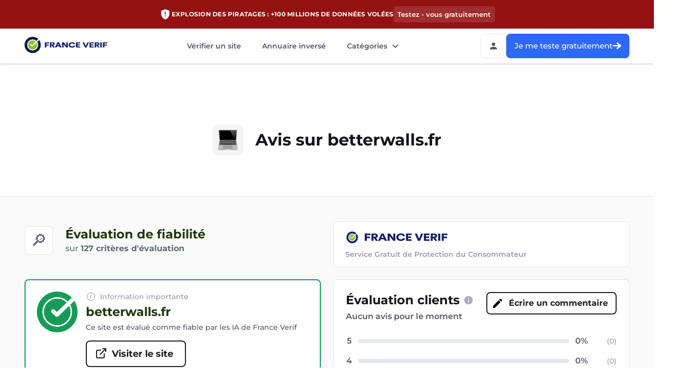

--- FILE ---
content_type: text/html; charset=utf-8
request_url: https://franceverif.fr/fr/site/betterwalls.fr
body_size: 31444
content:
<!DOCTYPE html><html lang="fr"><head><meta charSet="utf-8"/><meta name="viewport" content="width=device-width, initial-scale=1.0, maximum-scale=5, viewport-fit=cover"/><link rel="icon" type="image/x-icon" href="/favicon.ico?v=2"/><link rel="icon" type="image/svg+xml" href="/favicon.svg?v=2"/><meta name="msapplication-TileColor" content="#da532c"/><meta name="google-signin-client_id" content="1022558273948-rr1h7sgp1lhqam2of04apd78v9b8rimv.apps.googleusercontent.com"/><meta name="tradetracker-site-verification" content="ce0c98828ed01be5289c8a8b1bb8d1be5bcd5a3e"/><meta name="robots" content="index, follow"/><link rel="manifest" href="/manifest.json"/><meta name="application-name" content="NaN"/><meta name="apple-mobile-web-app-status-bar-style" content="default"/><meta name="apple-mobile-web-app-title" content="NaN"/><meta name="format-detection" content="telephone=no"/><meta name="mobile-web-app-capable" content="yes"/><meta name="theme-color" content="#000000"/><meta name="apple-mobile-web-app-capable" content="yes"/><link rel="apple-touch-icon" href="/app-icons/windows11/i"/><link rel="apple-touch-icon" sizes="152x152" href="/app-icons/ios/152.png"/><link rel="apple-touch-icon" sizes="180x180" href="/app-icons/ios/180.png"/><link rel="apple-touch-icon" sizes="167x167" href="/app-icons/ios/167.png"/><link rel="manifest" href="/manifest.json"/><link rel="mask-icon" href="/app-icons/ios/256.png" color="#5bbad5"/><meta property="og:site" content="https://franceverif.fr"/><meta property="og:type" content="website"/><meta property="og:title" content="Avis Betterwalls.fr - site fiable - basé sur 127 critères"/><meta property="og:description" content="Est-ce que le site Betterwalls.fr est fiable ? Faites-vous votre avis et consultez la fiche de vérification France Verif avec plus de 127 critères analysés."/><meta property="og:image" content="https://franceverif.fr/ogImageLarge.png"/><meta property="og:image:width" content="900"/><meta property="og:image:height" content="462"/><meta property="og:url" content="https://franceverif.fr/fr/site/betterwalls.fr"/><meta property="og:site_name" content="FranceVerif"/><meta property="twitter:card" content="summary_large_image"/><meta property="twitter:site" content="https://franceverif.fr/fr/site/betterwalls.fr"/><meta property="twitter:image" content="https://franceverif.fr/ogImageLarge.png"/><link href="https://franceverif.fr/fr/site/betterwalls.fr" rel="canonical"/><title>Avis Betterwalls.fr - site fiable - basé sur 127 critères</title><meta name="description" content="Est-ce que le site Betterwalls.fr est fiable ? Faites-vous votre avis et consultez la fiche de vérification France Verif avec plus de 127 critères analysés."/><meta name="next-head-count" content="37"/><link rel="preload" href="/fonts/montserrat/Montserrat-SemiBold.woff2" as="font" type="font/woff2" crossorigin="anonymous"/><link rel="preload" href="/fonts/montserrat/Montserrat-Bold.woff2" as="font" type="font/woff2" crossorigin="anonymous"/><link rel="preload" href="/fonts/montserrat/Montserrat-Medium.woff2" as="font" type="font/woff2" crossorigin="anonymous"/><link rel="preload" href="/fonts/montserrat/Montserrat-Regular.woff2" as="font" type="font/woff2" crossorigin="anonymous"/><link href="/fonts/montserrat/fonts-montserrat-site.css" as="style" rel="preload stylesheet"/><link rel="preload" href="/_next/static/css/d6569e46ed359981.css" as="style"/><link rel="stylesheet" href="/_next/static/css/d6569e46ed359981.css" data-n-g=""/><noscript data-n-css=""></noscript><script defer="" nomodule="" src="/_next/static/chunks/polyfills-42372ed130431b0a.js"></script><script defer="" src="/_next/static/chunks/3110.58165be915aaf33e.js"></script><script defer="" src="/_next/static/chunks/4087.fabd8ffbfb264eca.js"></script><script defer="" src="/_next/static/chunks/3065-f71a86b133fdb6f1.js"></script><script defer="" src="/_next/static/chunks/7593.f637efe685fec34f.js"></script><script defer="" src="/_next/static/chunks/7790.10e99bce69e3e4f1.js"></script><script defer="" src="/_next/static/chunks/6753.4d73f8dc594df119.js"></script><script defer="" src="/_next/static/chunks/7069.7dec643f8aeb91bc.js"></script><script src="/_next/static/chunks/webpack-491f4a57aa4ee02c.js" defer=""></script><script src="/_next/static/chunks/framework-b17d8962accae23b.js" defer=""></script><script src="/_next/static/chunks/main-ee437c95fc51f3eb.js" defer=""></script><script src="/_next/static/chunks/pages/_app-52502c1b6dde1208.js" defer=""></script><script src="/_next/static/chunks/6279-9020fbe9d1d3baf2.js" defer=""></script><script src="/_next/static/chunks/1237-810badad497d8e61.js" defer=""></script><script src="/_next/static/chunks/pages/site/%5Bdomain%5D-1812161da919d833.js" defer=""></script><script src="/_next/static/THsN6bzc7RG_hsTh8hoIB/_buildManifest.js" defer=""></script><script src="/_next/static/THsN6bzc7RG_hsTh8hoIB/_ssgManifest.js" defer=""></script><style data-styled="" data-styled-version="5.0.0">.BtrnD{background:#FFFFFF;display:-webkit-box;display:-webkit-flex;display:-ms-flexbox;display:flex;-webkit-align-items:center;-webkit-box-align:center;-ms-flex-align:center;align-items:center;-webkit-box-pack:center;-webkit-justify-content:center;-ms-flex-pack:center;justify-content:center;position:-webkit-sticky;position:sticky;top:0;height:68px;width:100%;box-shadow:0 2px 4px rgba(17,24,39,0.08),0 2px 4px rgba(17,24,39,0.08);z-index:97;padding:0 16px;}
@media (min-width:768px){.BtrnD{padding:0 32px;}}
@media (min-width:1280px){.BtrnD{padding:0 48px;}}
@media (min-width:1440px){.BtrnD{padding:0;}}
.BtrnD .auth-main,.BtrnD .connexionButton{height:48px !important;}
.BtrnD.mainPage{background:#17161d !important;}
.BtrnD.mainPage .auth-content.show{top:58px;border-radius:8px;overflow:hidden;}
.BtrnD.mainPage .burgerWrap.burgerWrap{background:transparent;border:1px solid rgba(255,255,255,0.1);height:42px;width:42px;}
.BtrnD.mainPage .open .auth-main{background-color:#787878;}
.BtrnD.mainPage .auth-main{border:1px solid rgba(255,255,255,0.1);}
.BtrnD.mainPage .auth-main:hover{background-color:#787878;}
.BtrnD.mainPage .auth-main svg path{fill:#fff;}
.BtrnD.mainPage .leftPart .links > div > a,.BtrnD.mainPage .leftPart .links .linkButton{color:#e5e5e5;}
.BtrnD.mainPage .leftPart .links > div > a:hover,.BtrnD.mainPage .leftPart .links .linkButton:hover{color:#83C428;}
.BtrnD.mainPage .leftPart svg path:last-of-type{fill:#fff;}
@media (max-width:1023px){.BtrnD{height:57px;}}
.BtrnD button{font-weight:700;}
@media (min-width:768px){.BtrnD .leftPart{-webkit-flex:1;-ms-flex:1;flex:1;}}
.BtrnD .searchContainer{width:100%;display:-webkit-box;display:-webkit-flex;display:-ms-flexbox;display:flex;-webkit-box-pack:justify;-webkit-justify-content:space-between;-ms-flex-pack:justify;justify-content:space-between;max-width:1200px;margin:auto 0;}
.BtrnD .searchContainer > div{display:-webkit-box;display:-webkit-flex;display:-ms-flexbox;display:flex;-webkit-align-items:center;-webkit-box-align:center;-ms-flex-align:center;align-items:center;}
.BtrnD .searchContainer .buttons{-webkit-column-gap:16px;column-gap:16px;margin-left:auto;}
.BtrnD .searchContainer .buttons > button,.BtrnD .searchContainer .buttons > a{height:48px;font-size:15px;font-style:normal;font-weight:500;line-height:24px;display:none;}
@media (min-width:1041px){.BtrnD .searchContainer .buttons > button,.BtrnD .searchContainer .buttons > a{display:-webkit-box;display:-webkit-flex;display:-ms-flexbox;display:flex;}}
@media (min-width:991px){.BtrnD .searchContainer .buttons{margin-right:0;}}
@media (max-width:560px){.BtrnD .searchContainer .buttons{-webkit-column-gap:8px;column-gap:8px;}}
@media (max-width:1023px){.BtrnD .searchContainer img.logoSherpaz{width:140px !important;height:46px !important;}}
.BtrnD .burgerWrap{display:none !important;}
@media (max-width:1200px){.BtrnD img.headerEdenLogo{width:75px;height:40px;}}
@media (max-width:1040px){.BtrnD .burgerWrap{display:-webkit-box !important;display:-webkit-flex !important;display:-ms-flexbox !important;display:flex !important;background:rgba(245,245,245,1);border-radius:8px;margin-left:16px;}.BtrnD .burgerWrap > button{width:44px;height:44px;}.BtrnD .burgerButton{height:48px;width:48px;-webkit-box-pack:center;-webkit-justify-content:center;-ms-flex-pack:center;justify-content:center;-webkit-align-items:center;-webkit-box-align:center;-ms-flex-align:center;align-items:center;display:-webkit-box;display:-webkit-flex;display:-ms-flexbox;display:flex;cursor:pointer;}.BtrnD .burgerButton svg path{fill:#74718a;}}
.BtrnD .logo{-webkit-transform-origin:center;-ms-transform-origin:center;transform-origin:center;}
.BtrnD .logoLink .logoSherpaz{width:140px;height:46px;}
@media (max-width:560px){.BtrnD .burgerWrap{margin-left:8px;}.BtrnD .burgerWrap > button{width:40px;height:40px;}}
.BtrnD .logoLink{display:-webkit-box;display:-webkit-flex;display:-ms-flexbox;display:flex;cursor:pointer;}
.BtrnD.offrePage{background:linear-gradient(0.25turn,#0d83f0,#121e6f);}
.BtrnD .header-button-reg{background:#ffffff;border:2px solid #ffffff;border-radius:4px;height:40px;padding:0 16px;font-weight:600;font-size:15px;line-height:24px;color:#121e6f;cursor:pointer;}
.BtrnD .extensionButton{font-weight:500;}
.BtrnD .extensionButton.isMobile .placeholder{display:none;}
.BtrnD .extensionButton svg{height:24px;width:24px;}
@media (max-width:768px){.BtrnD .extensionButton{height:44px;padding:0 21px;}}
@media (max-width:560px){.BtrnD .extensionButton{height:40px;padding:0 10px;font-size:13px;}.BtrnD .extensionButton svg{height:18px;width:18px;}}
data-styled.g2[id="sc-7u94ed-0"]{content:"BtrnD,"}
.ghLbjv{display:-webkit-box;display:-webkit-flex;display:-ms-flexbox;display:flex;-webkit-align-items:center;-webkit-box-align:center;-ms-flex-align:center;align-items:center;-webkit-flex:1;-ms-flex:1;flex:1;-webkit-box-pack:center;-webkit-justify-content:center;-ms-flex-pack:center;justify-content:center;}
.ghLbjv > div:last-child a{margin-right:0;}
@media (max-width:1040px){.ghLbjv{display:none !important;}}
.ghLbjv.offre a,.ghLbjv.offre button{font-family:Montserrat,sans-serif;font-size:14px;font-weight:600;}
data-styled.g3[id="sc-7u94ed-1"]{content:"ghLbjv,"}
.kicqUO{margin-right:16px;}
@media (min-width:1280px){.kicqUO{margin-right:33px;}}
.kicqUO:last-of-type{margin-right:0;}
.kicqUO .disabled{pointer-events:none;}
.kicqUO.activeLink a,.kicqUO.activeLink span{color:#83C428;}
.kicqUO a,.kicqUO span,.kicqUO .linkButton{color:#555269;font-style:normal;font-weight:600;font-size:14px;line-height:20px;display:-webkit-box;display:-webkit-flex;display:-ms-flexbox;display:flex;-webkit-align-items:center;-webkit-box-align:center;-ms-flex-align:center;align-items:center;-webkit-transition:0.25s;transition:0.25s;cursor:pointer;white-space:nowrap;padding:4px;}
@media (hover),(min-width:0\0),(min--moz-device-pixel-ratio:0){.kicqUO a:hover,.kicqUO span:hover,.kicqUO .linkButton:hover{color:#83C428;-webkit-transition:0.25s;transition:0.25s;}.kicqUO a:hover svg path,.kicqUO span:hover svg path,.kicqUO .linkButton:hover svg path{fill:#83C428;-webkit-transition:0.25s;transition:0.25s;}}
.kicqUO .linkButton{margin-right:0;}
.kicqUO .linkButton:disabled{pointer-events:none;}
.kicqUO .linkButton:disabled svg{opacity:0.7;}
.kicqUO .linkButton svg{margin-left:4px;}
.kicqUO .dropWindow{display:block !important;opacity:0;margin:0;outline:none;pointer-events:none;position:absolute;background:#ffffff;border-radius:4px;box-sizing:border-box;top:34px;left:-60%;padding:12px 16px;-webkit-transition:0.25s;transition:0.25s;max-width:263px;max-height:calc(100vh - 105px);overflow-y:scroll;box-shadow:0px 2px 4px rgba(113,129,136,0.1),0px 4px 10px rgba(113,129,136,0.25);}
.kicqUO .dropWindow a{display:block;padding:8px 0;font-style:normal;font-weight:600;font-size:16px;line-height:24px;color:#555269;white-space:nowrap;overflow-x:hidden;text-overflow:ellipsis;margin-right:0 !important;-webkit-transition:color 0.3s ease;transition:color 0.3s ease;}
.kicqUO .dropWindow a:hover{color:#83C428;}
.kicqUO .dropWindow a:not(:last-child){margin-bottom:8px;}
.kicqUO .dropWindow.openDrop{opacity:1;pointer-events:all;-webkit-transition:0.25s;transition:0.25s;}
.kicqUO .dropLinkContainer{position:relative;margin-right:32px;}
.kicqUO .dropLinkContainer.showDrop:before{content:'';position:absolute;top:29px;left:-60%;height:20px;width:227px;background:transparent;}
.kicqUO .dropLinkContainer .icon{-webkit-transition:-webkit-transform 0.3s ease;-webkit-transition:transform 0.3s ease;transition:transform 0.3s ease;-webkit-transform:rotate(0deg);-ms-transform:rotate(0deg);transform:rotate(0deg);}
.kicqUO .dropLinkContainer .icon.active{-webkit-transform:rotate(180deg);-ms-transform:rotate(180deg);transform:rotate(180deg);}
.kicqUO .dropLinkContainer .linkButton{cursor:pointer;}
.kicqUO .dropLinkContainer .linkButton.active{color:#83C428;}
.kicqUO .dropLinkContainer .linkButton svg path{fill:#555269;}
.kicqUO .dropLinkContainer .linkButton.active svg path{fill:#83C428;}
@media (max-width:1200px){.kicqUO .dropLinkContainer{margin-right:24px;}}
.kicqUO.activeLink > a{pointer-events:none;cursor:default;color:#555269;}
.kicqUO.activeLink .linkButton{pointer-events:none;cursor:default;color:#555269;}
.kicqUO:last-of-type .dropLinkContainer{margin-right:0;}
data-styled.g4[id="sc-1rfjuda-0"]{content:"kicqUO,"}
.eJxxZJ{padding:0 16px;margin:0 auto;width:100%;max-width:1280px;}
@media (min-width:768px){.eJxxZJ{padding:0 32px;}}
@media (min-width:1201px){.eJxxZJ{padding:0 48px;}}
.eJxxZJ.social-items{position:relative;}
.eJxxZJ.social-items::before,.eJxxZJ.social-items::after{content:'';position:absolute;height:79px;width:64px;z-index:10;top:-20px;}
@media (min-width:1024px){.eJxxZJ.social-items::before,.eJxxZJ.social-items::after{width:180px;height:79px;}}
.eJxxZJ.social-items::before{left:0;background:linear-gradient( 270deg,#eef4f8 27.22%,rgba(238,244,248,0) 100% );-webkit-transform:matrix(-1,0,0,1,0,0);-ms-transform:matrix(-1,0,0,1,0,0);transform:matrix(-1,0,0,1,0,0);}
@media (min-width:1024px){.eJxxZJ.social-items::before{background:linear-gradient( 270deg,#fafafa 27.22%,rgba(238,244,248,0) 100%,rgba(250,250,250,0) 100% );}}
.eJxxZJ.social-items::after{background:linear-gradient( 270deg,#eef4f8 27.22%,rgba(238,244,248,0) 100% );right:0;}
@media (min-width:1024px){.eJxxZJ.social-items::after{background:linear-gradient( 270deg,#fafafa 27.22%,rgba(238,244,248,0) 100%,rgba(250,250,250,0) 100% );}}
data-styled.g10[id="sc-1y3cfcs-0"]{content:"eJxxZJ,"}
.WwnUk{margin:0;width:100%;max-width:100%;height:48px;}
@media (max-width:767px){.WwnUk{width:100%;height:48px;}}
.hicQuX{margin:16px 0 0 0;width:100%;max-width:100%;height:48px;}
@media (max-width:767px){.hicQuX{width:100%;height:48px;}}
.fUjfIe{margin:0;width:255px;max-width:100%;height:44px;}
@media (max-width:767px){.fUjfIe{width:100%;height:48px;}}
data-styled.g11[id="sc-162dvk1-0"]{content:"WwnUk,hicQuX,fUjfIe,"}
.jswZJb{width:100%;height:100%;display:-webkit-box;display:-webkit-flex;display:-ms-flexbox;display:flex;-webkit-align-items:center;-webkit-box-align:center;-ms-flex-align:center;align-items:center;-webkit-box-pack:center;-webkit-justify-content:center;-ms-flex-pack:center;justify-content:center;position:relative;overflow:hidden;border-radius:8px;font-family:Montserrat,sans-serif;padding:12px 0;font-weight:700;cursor:pointer;-webkit-transition-property:opacity,border,color,background-color;transition-property:opacity,border,color,background-color;-webkit-transition-duration:250ms;transition-duration:250ms;-webkit-transition-timing-function:cubic-bezier(0.4,0,0.2,1);transition-timing-function:cubic-bezier(0.4,0,0.2,1);font-size:18px;line-height:24px;color:#1D1E1F;background-color:transparent;border:2px solid #1D1E1F;}
.jswZJb svg:last-child{margin-left:10px;margin-right:-8px;}
.jswZJb svg:first-child{margin-right:10px;margin-left:-8px;}
.jswZJb:hover{color:#3F4447;background-color:rgba(63,68,71,0.1);border:2px solid #3F4447;}
.jswZJb.disabled{pointer-events:none;opacity:0.4;}
.cDFHrb{width:100%;height:100%;display:-webkit-box;display:-webkit-flex;display:-ms-flexbox;display:flex;-webkit-align-items:center;-webkit-box-align:center;-ms-flex-align:center;align-items:center;-webkit-box-pack:center;-webkit-justify-content:center;-ms-flex-pack:center;justify-content:center;position:relative;overflow:hidden;border-radius:8px;font-family:Montserrat,sans-serif;padding:12px 0;font-weight:700;cursor:pointer;-webkit-transition-property:opacity,border,color,background-color;transition-property:opacity,border,color,background-color;-webkit-transition-duration:250ms;transition-duration:250ms;-webkit-transition-timing-function:cubic-bezier(0.4,0,0.2,1);transition-timing-function:cubic-bezier(0.4,0,0.2,1);font-size:14px;line-height:20px;color:#1D1E1F;background-color:transparent;border:2px solid #1D1E1F;}
.cDFHrb svg:last-child{margin-left:10px;margin-right:-8px;}
.cDFHrb svg:first-child{margin-right:10px;margin-left:-8px;}
.cDFHrb:hover{color:#3F4447;background-color:rgba(63,68,71,0.1);border:2px solid #3F4447;}
.cDFHrb.disabled{pointer-events:none;opacity:0.4;}
.zXzVV{width:100%;height:100%;display:-webkit-box;display:-webkit-flex;display:-ms-flexbox;display:flex;-webkit-align-items:center;-webkit-box-align:center;-ms-flex-align:center;align-items:center;-webkit-box-pack:center;-webkit-justify-content:center;-ms-flex-pack:center;justify-content:center;position:relative;overflow:hidden;border-radius:8px;font-family:Montserrat,sans-serif;padding:12px 0;font-weight:700;cursor:pointer;-webkit-transition-property:opacity,border,color,background-color;transition-property:opacity,border,color,background-color;-webkit-transition-duration:250ms;transition-duration:250ms;-webkit-transition-timing-function:cubic-bezier(0.4,0,0.2,1);transition-timing-function:cubic-bezier(0.4,0,0.2,1);font-size:16px;line-height:24px;color:#1D1E1F;background-color:transparent;border:2px solid #1D1E1F;}
.zXzVV svg:last-child{margin-left:10px;margin-right:-8px;}
.zXzVV svg:first-child{margin-right:10px;margin-left:-8px;}
.zXzVV:hover{color:#3F4447;background-color:rgba(63,68,71,0.1);border:2px solid #3F4447;}
.zXzVV.disabled{pointer-events:none;opacity:0.4;}
data-styled.g12[id="sc-162dvk1-1"]{content:"jswZJb,cDFHrb,zXzVV,"}
.cFfFWf{-webkit-flex:1;-ms-flex:1;flex:1;display:-webkit-box;display:-webkit-flex;display:-ms-flexbox;display:flex;-webkit-flex-direction:column;-ms-flex-direction:column;flex-direction:column;position:relative;height:calc(100% - 57px);min-width:360px;background:#FAFAFA;}
@media (max-width:767px){.cFfFWf.whitePage{background:#fff;}}
.cFfFWf.dashboard{max-width:1200px;margin:0 auto;width:100%;}
@media (min-width:1024px){.cFfFWf.dashboard{min-height:650px;}}
.cFfFWf.antiSpam{max-width:1400px;}
.cFfFWf.fullHeight{height:100% !important;}
@media (min-width:1024px){.cFfFWf{height:calc(100% - 68px);}}
data-styled.g16[id="sc-zymev9-0"]{content:"cFfFWf,"}
.kDjGmo{position:relative;width:100%;z-index:96;}
data-styled.g18[id="sc-v3gpec-0"]{content:"kDjGmo,"}
.kDscQx{display:-webkit-box;display:-webkit-flex;display:-ms-flexbox;display:flex;-webkit-align-items:center;-webkit-box-align:center;-ms-flex-align:center;align-items:center;position:relative;padding:12px 16px;width:100%;z-index:99;height:45px;-webkit-box-pack:center;-webkit-justify-content:center;-ms-flex-pack:center;justify-content:center;gap:8px;background:#ebf3fd;border-bottom:1px solid #02008c;}
.kDscQx.importantHead{background:#921111;border-bottom:0;height:56px;padding:16px;}
.kDscQx.importantHead svg{-webkit-flex-shrink:0;-ms-flex-negative:0;flex-shrink:0;}
.kDscQx.importantHead p{font-size:12px;font-weight:700;line-height:16px;-webkit-letter-spacing:0.02em;-moz-letter-spacing:0.02em;-ms-letter-spacing:0.02em;letter-spacing:0.02em;text-align:center;color:#fff;text-transform:uppercase;}
@media (max-width:768px){.kDscQx.importantHead{padding:16px 4px;height:65px;gap:4px;}.kDscQx.importantHead p{font-size:10px;max-width:300px;}}
.kDscQx.importantHead .button{background:rgba(255,255,255,0.12);color:#fff;font-size:16px;font-weight:600;line-height:22px;display:-webkit-box;display:-webkit-flex;display:-ms-flexbox;display:flex;-webkit-align-items:center;-webkit-box-align:center;-ms-flex-align:center;align-items:center;gap:8px;padding:8px;cursor:pointer;border-radius:5px;-webkit-transition:all 0.3s ease-in-out;transition:all 0.3s ease-in-out;}
.kDscQx.importantHead .button__text{font-size:13px;font-weight:600;line-height:16px;text-align:center;}
.kDscQx.importantHead .button:hover{background:rgba(255,255,255,0.3);}
@media (min-width:1024px){.kDscQx{padding:16px 16px 15px;gap:10px;}}
.kDscQx h2{color:#17161d;text-align:center;font-size:10px;font-weight:700;line-height:16px;text-transform:uppercase;}
data-styled.g19[id="sc-v3gpec-1"]{content:"kDscQx,"}
.fyseWG{display:-webkit-box;display:-webkit-flex;display:-ms-flexbox;display:flex;-webkit-flex:1;-ms-flex:1;flex:1;}
.fyseWG.error header{top:60px;}
.fyseWG.error header + main{padding-top:60px;}
@media (max-width:1023px){.fyseWG.error header{top:80px;}.fyseWG.error header + main{padding-top:80px;}}
data-styled.g20[id="sc-1xt2xmw-0"]{content:"fyseWG,"}
.oTYTP{background:#FFFFFF;padding-top:120px;padding-bottom:80px;}
.oTYTP.category{border-bottom:1px solid rgba(0,0,0,0.1);padding:24px 0;}
@media (min-width:768px){.oTYTP.category{padding:32px 0;}}
.oTYTP.category h1{word-break:break-word;max-width:none;margin-bottom:8px;font-weight:700;font-size:28px;line-height:36px;color:#14131E;}
@media (min-width:768px){.oTYTP.category h1{font-size:32px;line-height:40px;}}
.oTYTP.category p{max-width:none;margin-bottom:0;font-weight:600;font-size:14px;line-height:20px;color:#555269;}
@media (min-width:768px){.oTYTP.category p{font-size:16px;line-height:24px;}}
.oTYTP.loading{opacity:0;}
@-webkit-keyframes fadeoutText{0%{opacity:1;}100%{opacity:0;}}
@keyframes fadeoutText{0%{opacity:1;}100%{opacity:0;}}
@-webkit-keyframes fadeInText{0%{opacity:0;}100%{opacity:1;}}
@keyframes fadeInText{0%{opacity:0;}100%{opacity:1;}}
@-webkit-keyframes blockSize{0%{padding-top:120px;padding-bottom:84px;}100%{padding-top:66px;padding-bottom:62px;}}
@keyframes blockSize{0%{padding-top:120px;padding-bottom:84px;}100%{padding-top:66px;padding-bottom:62px;}}
@-webkit-keyframes blockSizeSmall{0%{padding-top:96px;padding-bottom:78px;}100%{padding:22px 0px;}}
@keyframes blockSizeSmall{0%{padding-top:96px;padding-bottom:78px;}100%{padding:22px 0px;}}
@-webkit-keyframes blockSizeSmall{0%{padding-top:96px;padding-bottom:78px;}100%{padding:22px 0px;}}
@keyframes blockSizeSmall{0%{padding-top:96px;padding-bottom:78px;}100%{padding:22px 0px;}}
@-webkit-keyframes blockSizeSmallSearch{0%{padding:22px 0px;}100%{padding-top:96px;padding-bottom:64px;}}
@keyframes blockSizeSmallSearch{0%{padding:22px 0px;}100%{padding-top:96px;padding-bottom:64px;}}
.oTYTP.animation h1,.oTYTP.animation p{-webkit-animation:fadeoutText 0.5s forwards;animation:fadeoutText 0.5s forwards;}
@media (min-width:769px){.oTYTP.animation{-webkit-animation:blockSize 0.5s forwards;animation:blockSize 0.5s forwards;-webkit-animation-delay:0.5s;animation-delay:0.5s;}}
@media (max-width:1023px){.oTYTP.animation{-webkit-animation:blockSizeSmall 0.5s forwards;animation:blockSizeSmall 0.5s forwards;-webkit-animation-delay:0.5s;animation-delay:0.5s;}}
.oTYTP.animation.domain h1,.oTYTP.animation.domain .bannerBtn{-webkit-animation:fadeInText 0.5s forwards;animation:fadeInText 0.5s forwards;}
@media (min-width:769px){.oTYTP.animationReverse{padding-top:66px;padding-bottom:80px;-webkit-animation:blockSize 0.5s forwards;animation:blockSize 0.5s forwards;-webkit-animation-direction:reverse;animation-direction:reverse;}.oTYTP.animationReverse h1,.oTYTP.animationReverse p{-webkit-animation:fadeoutText 0.5s forwards;animation:fadeoutText 0.5s forwards;-webkit-animation-direction:reverse;animation-direction:reverse;}}
@media (max-width:1023px){.oTYTP.animationReverse{padding:22px 0px;-webkit-animation:blockSizeSmall 0.5s forwards;animation:blockSizeSmall 0.5s forwards;-webkit-animation-direction:reverse;animation-direction:reverse;}.oTYTP.animationReverse h1,.oTYTP.animationReverse p{-webkit-animation:fadeoutText 0.5s forwards;animation:fadeoutText 0.5s forwards;-webkit-animation-direction:reverse;animation-direction:reverse;}}
.oTYTP.small{padding-top:120px;padding-bottom:100px;}
.oTYTP.search{-webkit-animation:blockSize 0.5s forwards reverse;animation:blockSize 0.5s forwards reverse;}
.oTYTP.search.animation h1,.oTYTP.search.animation p{-webkit-animation:fadeoutText 0.5s forwards;animation:fadeoutText 0.5s forwards;}
@media (max-width:1023px){.oTYTP.search{-webkit-animation:blockSizeSmallSearch 0.5s forwards;animation:blockSizeSmallSearch 0.5s forwards;}}
.oTYTP.search h1,.oTYTP.search p{opacity:0;-webkit-animation:fadeInText 0.5s forwards;animation:fadeInText 0.5s forwards;}
.oTYTP.search .bannerTitle{margin:0;}
.oTYTP.search .bannerDescription{color:#555269;}
@media (min-width:1024px){.oTYTP.search .bannerDescription{font-size:16px;line-height:24px;}}
.oTYTP.categories{height:130px;border-bottom:1px solid #e5e5e5;}
.oTYTP.categories .bannerTitle{max-width:100%;margin:0;}
@media (min-width:1024px){.oTYTP.categories .bannerTitle{margin-left:24px;}}
@media (min-width:1280px){.oTYTP.categories .bannerTitle{white-space:nowrap;}}
@media (min-width:437px){.oTYTP.categories{padding:74px 0 185px 0;}}
@media (max-width:436px){.oTYTP.categories{padding:74px 0 206px 0;}.oTYTP.categories .bannerTitle{padding:0;font-size:28px;line-height:36px;}}
@media (min-width:829px){.oTYTP.categories{padding:74px 0 155px 0;}}
@media (min-width:1024px){.oTYTP.categories{padding:96px 0 100px;}}
.oTYTP.blog{padding-top:89px;padding-bottom:106px;}
@media (max-width:1023px){.oTYTP.blog{padding-top:84px;padding-bottom:114px;}}
.oTYTP.article-blog{padding:92px 0;}
.oTYTP.domain{padding-top:80px;padding-bottom:65px;margin-bottom:41px;}
@media (max-width:1023px){.oTYTP.domain{padding-top:37px;padding-bottom:92px;margin-bottom:0;}}
@media (min-width:769px){}
@media (max-width:1023px){.oTYTP{min-height:155px;}}
.oTYTP.previouscategoriesBanner.loaded{padding-top:120px;padding-bottom:95px;}
.oTYTP p,.oTYTP h1{margin:0;text-align:center;font-weight:400;}
.oTYTP h1{color:#74718A;}
.oTYTP p{color:#5D6C73;}
.oTYTP h1,.oTYTP h1 .nowrap{font-weight:700;}
.oTYTP p{font-weight:600;}
@media (max-width:1023px){.oTYTP{padding-top:96px;padding-bottom:62px;}.oTYTP.domain-page{padding:24px 0 23px 0;}.oTYTP.domain-feedbacks-page{padding-top:104px;padding-bottom:68px;}.oTYTP h1{padding:0 36px;word-break:break-all;}.oTYTP p{font-weight:600;padding:0px 10px;margin-top:14px;}}
@media (max-width:576px){.oTYTP h1{max-width:250px;margin:0 auto 8px auto;padding:0;font-size:28px;line-height:36px;}.oTYTP p{max-width:310px;margin:0 auto;padding:0;font-size:14px;line-height:20px;}}
@media (min-width:577px){.oTYTP.domain-page h1{max-width:100%;}.oTYTP h1{max-width:450px;margin:0 auto 8px auto;padding:0;font-size:32px;line-height:40px;}.oTYTP p{max-width:450px;margin:0 auto;padding:0;font-size:14px;line-height:20px;}@media (min-width:1024px){.oTYTP p{max-width:513px;}}}
data-styled.g22[id="sc-kjphak-0"]{content:"oTYTP,"}
.eifzsJ{height:100%;position:relative;margin-bottom:32px;}
.eifzsJ .domain-page{background-color:#FFFFFF;border-bottom:1px solid rgba(0,0,0,0.1);}
@media (max-width:1023px){.eifzsJ .search{padding:24px 0 !important;}}
@media (min-width:1024px){.eifzsJ .search{padding:32px 0 !important;}}
.eifzsJ .bannerInfo-icon{border-radius:8px;width:48px;height:48px;display:-webkit-box;display:-webkit-flex;display:-ms-flexbox;display:flex;-webkit-align-items:center;-webkit-box-align:center;-ms-flex-align:center;align-items:center;-webkit-box-pack:center;-webkit-justify-content:center;-ms-flex-pack:center;justify-content:center;background-color:#f5f5f5;}
.eifzsJ .bannerInfo-icon img{width:32px;height:32px;}
@media (min-width:1024px){.eifzsJ .bannerInfo-icon{width:60px;height:60px;}.eifzsJ .bannerInfo-icon img{width:40px;height:40px;}}
@media (min-width:1024px){.eifzsJ .domain-page:not(.sc-1rwvmww-0 .domain-page.previoussearchBanner){padding:32px 0;}.eifzsJ .previousreport-siteBanner,.eifzsJ .previousfeedbackBanner,.eifzsJ .previouscategoriesBanner,.eifzsJ .previouscomment-ca-marcheBanner{padding-top:80px;padding-bottom:65px;-webkit-animation:blockSize3 0.5s forwards;animation:blockSize3 0.5s forwards;-webkit-animation-direction:reverse;animation-direction:reverse;}.eifzsJ .previousreport-siteBlock,.eifzsJ .previousfeedbackBlock,.eifzsJ .previouscategory-siteBlock,.eifzsJ .previouscomment-ca-marcheBlock,.eifzsJ .previoussearch-siteBlock{opacity:0;-webkit-animation:fade 0.5s forwards;animation:fade 0.5s forwards;-webkit-animation-delay:0.5s;animation-delay:0.5s;}}
@-webkit-keyframes blockSize3{0%{padding-top:86px;padding-bottom:59px;}100%{padding-top:80px;padding-bottom:65px;}}
@keyframes blockSize3{0%{padding-top:86px;padding-bottom:59px;}100%{padding-top:80px;padding-bottom:65px;}}
@-webkit-keyframes blockSize5{0%{padding-top:80px;padding-bottom:65px;}100%{padding-top:74px;padding-bottom:64px;}}
@keyframes blockSize5{0%{padding-top:80px;padding-bottom:65px;}100%{padding-top:74px;padding-bottom:64px;}}
@-webkit-keyframes fade{0%{opacity:0;}100%{opacity:1;}}
@keyframes fade{0%{opacity:0;}100%{opacity:1;}}
@media (min-width:1024px){.eifzsJ .previoussearchBanner{-webkit-animation:blockSize5 0.5s ease 0s forwards;animation:blockSize5 0.5s ease 0s forwards;}.eifzsJ .previouscategoryBanner{-webkit-animation:blockSize3 0.5s forwards;animation:blockSize3 0.5s forwards;}}
.eifzsJ.mobile{margin-bottom:16px !important;}
.eifzsJ.mobile .page-domain{margin-bottom:16px !important;}
.eifzsJ .domainContainer{max-width:1105px;margin:0 auto;padding:0 16px;}
.eifzsJ .bannerTitleWrapper{display:-webkit-box;display:-webkit-flex;display:-ms-flexbox;display:flex;-webkit-flex-direction:column;-ms-flex-direction:column;flex-direction:column;-webkit-align-items:center;-webkit-box-align:center;-ms-flex-align:center;align-items:center;gap:8px;}
.eifzsJ .bannerInfo{display:-webkit-box;display:-webkit-flex;display:-ms-flexbox;display:flex;-webkit-align-items:center;-webkit-box-align:center;-ms-flex-align:center;align-items:center;-webkit-box-pack:center;-webkit-justify-content:center;-ms-flex-pack:center;justify-content:center;}
.eifzsJ .emojiWrapper{padding:8px;border-radius:8px;background-color:#FFFFFF;}
.eifzsJ .emojiWrapper > p{margin:0;font-size:43px;line-height:43px;}
.eifzsJ .titleWrapper{display:-webkit-box;display:-webkit-flex;display:-ms-flexbox;display:flex;-webkit-flex-direction:row;-ms-flex-direction:row;flex-direction:row;-webkit-align-items:center;-webkit-box-align:center;-ms-flex-align:center;align-items:center;}
.eifzsJ .bannerTitle{font-weight:700;margin:0 0 0 24px;font-size:32px;line-height:40px;color:#14131E;}
.eifzsJ .bannerTitle span{display:inline-block;}
.eifzsJ .bannerBtn{display:inline-block;height:58px;background:#ffffff;border:2px solid #0d83f0;box-sizing:border-box;border-radius:8px;display:-webkit-box;display:-webkit-flex;display:-ms-flexbox;display:flex;-webkit-align-items:center;-webkit-box-align:center;-ms-flex-align:center;align-items:center;-webkit-box-pack:center;-webkit-justify-content:center;-ms-flex-pack:center;justify-content:center;padding-left:21.5px;padding-right:49.5px;cursor:pointer;white-space:nowrap;}
.eifzsJ .bannerBtn:hover{opacity:0.8;}
.eifzsJ .bannerBtn h2{font-family:Montserrat;font-weight:bold;font-size:17px;line-height:28px;color:#121e6f;position:relative;}
.eifzsJ .bannerBtn h2:before,.eifzsJ .bannerBtn h2:after{content:'';position:absolute;top:50%;right:-20px;width:10px;height:3px;background:#121e6f;}
.eifzsJ .bannerBtn h2:before{top:53%;-webkit-transform:translate(23%,0%) rotate(134deg);-ms-transform:translate(23%,0%) rotate(134deg);transform:translate(23%,0%) rotate(134deg);}
.eifzsJ .bannerBtn h2:after{top:39%;-webkit-transform:translate(24%,-29%) rotate(45deg);-ms-transform:translate(24%,-29%) rotate(45deg);transform:translate(24%,-29%) rotate(45deg);}
.eifzsJ .page-domain-blur{-webkit-filter:blur(10px);filter:blur(10px);}
@media (max-width:1023px){.eifzsJ .page-domain{max-width:520px;margin:0 auto;}.eifzsJ .bannerInfo{-webkit-flex-direction:column;-ms-flex-direction:column;flex-direction:column;}.eifzsJ .bannerTitle{margin:16px 0 0 0;font-weight:700;font-size:28px;line-height:36px;color:#14131E;}}
.eifzsJ .domain__section{padding:32px 0;}
@media (min-width:1024px){.eifzsJ .domain__section{padding:48px 0;}}
data-styled.g23[id="sc-1rwvmww-0"]{content:"eifzsJ,"}
.kzpvmB{margin:0 auto;display:-webkit-box;display:-webkit-flex;display:-ms-flexbox;display:flex;-webkit-flex-direction:column-reverse;-ms-flex-direction:column-reverse;flex-direction:column-reverse;}
@media (max-width:1023px){.kzpvmB{max-width:550px;}}
@media (min-width:1024px){.kzpvmB{margin:0 0 24px 0;display:-webkit-box;display:-webkit-flex;display:-ms-flexbox;display:flex;-webkit-flex-direction:row;-ms-flex-direction:row;flex-direction:row;-webkit-box-pack:justify;-webkit-justify-content:space-between;-ms-flex-pack:justify;justify-content:space-between;}}
data-styled.g25[id="sc-1h3utyu-1"]{content:"kzpvmB,"}
.gZJJjy{margin:0 auto;}
@media (max-width:1023px){.gZJJjy{max-width:550px;}}
@media (min-width:1024px){.gZJJjy{display:-webkit-box;display:-webkit-flex;display:-ms-flexbox;display:flex;-webkit-box-pack:justify;-webkit-justify-content:space-between;-ms-flex-pack:justify;justify-content:space-between;}}
data-styled.g26[id="sc-1h3utyu-2"]{content:"gZJJjy,"}
@media (min-width:1024px){.lhzwGC{-webkit-flex-basis:calc((100% - 24px) / 2);-ms-flex-preferred-size:calc((100% - 24px) / 2);flex-basis:calc((100% - 24px) / 2);}}
data-styled.g27[id="sc-1h3utyu-3"]{content:"lhzwGC,"}
.chVBDJ{padding:15px 23px;border-radius:8px;width:100%;background-color:#FFFFFF;border:1px solid rgba(0,0,0,0.1);margin-bottom:24px;}
@media (min-width:1024px){.chVBDJ{margin:0;}}
data-styled.g28[id="sc-1h3utyu-4"]{content:"chVBDJ,"}
.kbTaHe{height:100%;position:relative;display:-webkit-box;display:-webkit-flex;display:-ms-flexbox;display:flex;-webkit-flex-direction:column;-ms-flex-direction:column;flex-direction:column;box-sizing:border-box;border-radius:8px;margin-bottom:24px;}
@media (min-width:1024px){.kbTaHe{margin:0;}}
@media (max-width:1023px){.kbTaHe.domain{-webkit-transition:0;transition:0;}}
.kbTaHe .info-block:not(:last-child){margin-bottom:24px;}
.kbTaHe .buttonWrap{min-height:52px;height:auto;}
@media (min-width:1024px){.kbTaHe .buttonWrap{min-height:52px;}}
.kbTaHe .buttonWrap .button{padding:0;height:52px;}
.kbTaHe .result-description{margin-bottom:20px;font-family:'Montserrat';font-style:normal;font-weight:400;font-size:16px;line-height:22px;color:#121e6f;}
@media (max-width:600px){.kbTaHe .result-description{font-size:12px;line-height:16px;padding:10px;}}
.kbTaHe .result-points{width:calc(100% - 10px);margin:0 auto 20px;}
.kbTaHe .result-points.result-only-points > div{border-radius:0 0 4px 4px;}
@media (max-width:576px){.kbTaHe .resultHeader h2{-webkit-flex:1 1 auto;-ms-flex:1 1 auto;flex:1 1 auto;margin-top:1px;}.kbTaHe .resultHeader svg,.kbTaHe .resultHeader img{-webkit-flex:0 0 116px;-ms-flex:0 0 116px;flex:0 0 116px;}}
data-styled.g29[id="sc-to92xh-0"]{content:"kbTaHe,"}
.koEdRz{display:none;}
@media (max-width:992px){.koEdRz{display:block;}}
data-styled.g30[id="sc-to92xh-1"]{content:"koEdRz,"}
@media (max-width:992px){.cfweux > div:nth-child(n + 7){display:none;}}
data-styled.g31[id="sc-to92xh-2"]{content:"cfweux,"}
.iDmjog{border:2px solid #CACAD3;border-radius:8px;width:100%;background-color:#ffffff;padding:14px;}
@media (min-width:1024px){.iDmjog{padding:22px;}}
.iDmjog.green{border-color:#169B56;color:#169B56;}
.iDmjog.red{border-color:#CA3F4B;color:#CA3F4B;}
.iDmjog.orange{border-color:#FF9800;color:#FF9800;}
.iDmjog.grey{border-color:#CACAD3;color:#CACAD3;}
data-styled.g32[id="sc-108lh2q-0"]{content:"iDmjog,"}
.hbFRgF{display:-webkit-box;display:-webkit-flex;display:-ms-flexbox;display:flex;}
.hbFRgF .badgeIcon{width:48px;height:48px;}
@media (min-width:1024px){.hbFRgF .badgeIcon{width:80px;height:80px;}}
data-styled.g33[id="sc-108lh2q-1"]{content:"hbFRgF,"}
.kjkHre{-webkit-flex:1;-ms-flex:1;flex:1;margin-left:16px;display:-webkit-box;display:-webkit-flex;display:-ms-flexbox;display:flex;-webkit-flex-direction:column;-ms-flex-direction:column;flex-direction:column;}
.kjkHre .text-wrapper{display:-webkit-box;display:-webkit-flex;display:-ms-flexbox;display:flex;-webkit-box-pack:justify;-webkit-justify-content:space-between;-ms-flex-pack:justify;justify-content:space-between;}
.kjkHre.statistic h2{margin-top:8px;}
@media (min-width:991px){.kjkHre.statistic h2{margin-top:4px;}}
.kjkHre .count{font-weight:500;font-size:14px;line-height:20px;color:#555269;white-space:nowrap;}
.kjkHre .count span{color:#14131e;}
data-styled.g34[id="sc-108lh2q-2"]{content:"kjkHre,"}
.cYlUxp{margin-bottom:4px;display:-webkit-box;display:-webkit-flex;display:-ms-flexbox;display:flex;-webkit-align-items:center;-webkit-box-align:center;-ms-flex-align:center;align-items:center;color:#9996AE;font-size:12px;line-height:16px;}
@media (max-width:700px){.cYlUxp.statistic span{display:none;}}
.cYlUxp svg{width:16px;height:16px;}
.cYlUxp span{margin-left:8px;font-weight:500;}
@media (min-width:1024px){.cYlUxp span{font-size:14px;line-height:20px;}.cYlUxp svg{width:20px;height:20px;}}
data-styled.g35[id="sc-108lh2q-3"]{content:"cYlUxp,"}
.lkNRHP{margin-bottom:4px;font-weight:700;font-size:20px;line-height:26px;line-height:28px;color:#1F380B;}
@media (min-width:1024px){.lkNRHP{font-size:24px;line-height:32px;}}
data-styled.g36[id="sc-108lh2q-4"]{content:"lkNRHP,"}
.oMuGw{margin:0 0 24px 0;font-weight:500;font-size:12px;line-height:16px;color:#555269;}
@media (min-width:1024px){.oMuGw{font-size:14px;line-height:20px;margin:0 0 16px 0;}}
.oMuGw.statistic{margin:0;}
data-styled.g37[id="sc-108lh2q-5"]{content:"oMuGw,"}
.gBPTwK{width:auto;margin-left:0;}
.gBPTwK .buttonWrap{width:100%;}
.gBPTwK .button{padding:10px 0;}
@media (min-width:1024px){.gBPTwK{margin-left:96px;}.gBPTwK .buttonWrap{width:196px;}}
data-styled.g38[id="sc-108lh2q-6"]{content:"gBPTwK,"}
.eCZaMH{display:-webkit-box;display:-webkit-flex;display:-ms-flexbox;display:flex;-webkit-align-items:center;-webkit-box-align:center;-ms-flex-align:center;align-items:center;-webkit-box-pack:justify;-webkit-justify-content:space-between;-ms-flex-pack:justify;justify-content:space-between;margin:0 -2px 16px 0;min-height:26px;border-radius:8px;}
.eCZaMH h2{font-weight:600;font-size:20px;line-height:26px;color:#14131E;}
@media (min-width:1024px){.eCZaMH{margin:0 0 12px 0;min-height:48px;}.eCZaMH h2{font-size:24px;line-height:32px;}}
data-styled.g39[id="sc-18d3qm7-0"]{content:"eCZaMH,"}
.kVYLR{margin-bottom:24px;}
@media (min-width:1024px){.kVYLR{display:-webkit-box;display:-webkit-flex;display:-ms-flexbox;display:flex;-webkit-box-pack:justify;-webkit-justify-content:space-between;-ms-flex-pack:justify;justify-content:space-between;}}
.kVYLR .buttonWrap{width:100%;}
@media (min-width:1024px){.kVYLR .buttonWrap{width:255px;}}
data-styled.g42[id="sc-1v3gu9h-0"]{content:"kVYLR,"}
.iwkkrF{-webkit-flex:1;-ms-flex:1;flex:1;margin-bottom:24px;}
@media (min-width:1024px){.iwkkrF{margin-bottom:0;}}
.iwkkrF .title-wrap{position:relative;display:-webkit-box;display:-webkit-flex;display:-ms-flexbox;display:flex;-webkit-align-items:center;-webkit-box-align:center;-ms-flex-align:center;align-items:center;margin-right:8px;padding-right:20px;width:160px;}
@media (min-width:1250px){.iwkkrF .title-wrap{width:250px;}}
@media (max-width:1023px){.iwkkrF .title-wrap{width:213px;}}
.iwkkrF .info-link{position:absolute;right:0;top:3px;display:block;opacity:1;-webkit-transition:opacity 250ms cubic-bezier(0.4,0,0.2,1);transition:opacity 250ms cubic-bezier(0.4,0,0.2,1);}
.iwkkrF .info-link svg{display:block;}
.iwkkrF .info-link :hover{opacity:0.5;}
@media (min-width:1024px){.iwkkrF .info-link{top:6px;}}
data-styled.g43[id="sc-1v3gu9h-1"]{content:"iwkkrF,"}
.lbJvGn{margin-bottom:4px;font-weight:700;font-size:20px;line-height:26px;line-height:28px;color:#14131E;margin-right:6px;}
@media (min-width:1024px){.lbJvGn{font-size:24px;line-height:32px;}}
data-styled.g44[id="sc-1v3gu9h-2"]{content:"lbJvGn,"}
.hUbpoj{font-weight:600;font-size:16px;line-height:24px;color:#555269;}
data-styled.g46[id="sc-1v3gu9h-4"]{content:"hUbpoj,"}
.eGZSDq{background:#FFFFFF;border-radius:8px;border:1px solid rgba(0,0,0,0.1);padding:15px;}
@media (min-width:1024px){.eGZSDq{padding:24px;}}
.eGZSDq .progressPlaceholder{width:100%;}
.eGZSDq .progressPlaceholderRow{margin-bottom:14px;display:-webkit-box;display:-webkit-flex;display:-ms-flexbox;display:flex;-webkit-align-items:center;-webkit-box-align:center;-ms-flex-align:center;align-items:center;}
.eGZSDq .progressPlaceholderRow span{display:inline-block;background:#eef3f8;border-radius:3px;height:12px;}
.eGZSDq .progressPlaceholderRow span:first-child{-webkit-flex:0 1 12px;-ms-flex:0 1 12px;flex:0 1 12px;}
.eGZSDq .progressPlaceholderRow span:nth-child(2){margin-left:9px;margin-right:12px;-webkit-flex:1 1 auto;-ms-flex:1 1 auto;flex:1 1 auto;height:8px;}
.eGZSDq .progressPlaceholderRow span:nth-child(3),.eGZSDq .progressPlaceholderRow span:last-child{margin-right:12px;-webkit-flex:0 1 33px;-ms-flex:0 1 33px;flex:0 1 33px;}
.eGZSDq .progressPlaceholderRow span:last-child{margin-right:0;}
.eGZSDq .progressPlaceholderRow:last-child{margin-bottom:0;}
@media (max-width:1023px){.eGZSDq .progressPlaceholderRow:last-child{margin-bottom:10px;}}
.eGZSDq .commentRowLine{-webkit-flex:1 1 auto;-ms-flex:1 1 auto;flex:1 1 auto;margin-right:12px;}
.eGZSDq .commentRowLine progress{display:block;width:100%;border-radius:3px;height:8px;}
.eGZSDq .commentRowLine progress::-webkit-progress-bar{background:#e6e6ea;border-radius:3px;}
.eGZSDq .commentRowLine progress::-webkit-progress-value{background:#43a1ec;border-radius:3px;}
.eGZSDq .commentRowPercentage{-webkit-flex:0 0 31px;-ms-flex:0 0 31px;flex:0 0 31px;font-family:Montserrat;font-weight:500;font-size:15px;line-height:16px;color:#121e6f;margin-right:16px;}
.eGZSDq .commentRowPercentage:after{content:'%';}
.eGZSDq .commentRowCount{-webkit-flex:0 0 34px;-ms-flex:0 0 34px;flex:0 0 34px;font-family:Montserrat;font-style:normal;font-weight:500;font-size:15px;line-height:16px;color:#838398;}
.eGZSDq .commentRowCount:before{content:'(';}
.eGZSDq .commentRowCount:after{content:')';}
.eGZSDq .buttonsWrapper{display:-webkit-box;display:-webkit-flex;display:-ms-flexbox;display:flex;height:-webkit-fit-content;height:-moz-fit-content;height:fit-content;-webkit-align-items:center;-webkit-box-align:center;-ms-flex-align:center;align-items:center;}
.eGZSDq .helpButton{cursor:pointer;width:40px;height:40px;display:-webkit-box;display:-webkit-flex;display:-ms-flexbox;display:flex;-webkit-align-items:center;-webkit-box-align:center;-ms-flex-align:center;align-items:center;-webkit-box-pack:center;-webkit-justify-content:center;-ms-flex-pack:center;justify-content:center;margin-left:8px;}
.eGZSDq .helpButton:hover{opacity:0.7;}
@media (max-width:1023px){.eGZSDq .helpButton{display:none;}}
data-styled.g47[id="sc-1v3gu9h-5"]{content:"eGZSDq,"}
.kYdEfn{display:-webkit-box;display:-webkit-flex;display:-ms-flexbox;display:flex;-webkit-align-items:center;-webkit-box-align:center;-ms-flex-align:center;align-items:center;}
.kYdEfn:not(:last-child){margin-bottom:15px;}
data-styled.g49[id="sc-3ch0z3-0"]{content:"kYdEfn,"}
.kDtqec{min-width:12px;margin-right:12px;font-weight:600;font-size:16px;line-height:24px;color:#555269;text-align:center;}
data-styled.g50[id="sc-3ch0z3-1"]{content:"kDtqec,"}
.gEgJcG{background-clip:content-box;box-sizing:border-box;position:relative;width:100%;height:8px;margin-right:calc(12px + 46px + 8px);border-radius:5px;background-color:rgba(203,210,214,0.5);}
@media (min-width:1024px){.gEgJcG{margin-right:calc(12px + 46px + 16px);}}
.gEgJcG:before{content:'';position:absolute;top:0;left:0;border-radius:5px;background-color:#83C428;height:100%;width:0%;-webkit-transition:-webkit-transform 2000ms cubic-bezier(0.4,0,0.2,1);-webkit-transition:transform 2000ms cubic-bezier(0.4,0,0.2,1);transition:transform 2000ms cubic-bezier(0.4,0,0.2,1);-webkit-transform:scalex(0);-ms-transform:scalex(0);transform:scalex(0);-webkit-transform-origin:left center;-ms-transform-origin:left center;transform-origin:left center;}
.gEgJcG.mounted:before{-webkit-transform:scalex(1);-ms-transform:scalex(1);transform:scalex(1);}
.gEgJcG:after{display:block;content:'0%';width:46px;position:absolute;top:50%;right:-12px;font-weight:600;-webkit-transform:translate(100%,-50%);-ms-transform:translate(100%,-50%);transform:translate(100%,-50%);font-size:16px;line-height:24px;color:#555269;}
data-styled.g51[id="sc-3ch0z3-2"]{content:"gEgJcG,"}
.fdkXVz{text-align:left;min-width:19px;font-weight:500;font-size:14px;line-height:20px;color:#9996AE;}
data-styled.g52[id="sc-3ch0z3-3"]{content:"fdkXVz,"}
.exVVru .viewSelect{display:-webkit-box;display:-webkit-flex;display:-ms-flexbox;display:flex;-webkit-align-items:center;-webkit-box-align:center;-ms-flex-align:center;align-items:center;margin-top:-3px;}
@media (max-width:576px){.exVVru .viewSelect{margin-top:8px;padding-left:9px;}}
@media (max-width:1023px){.exVVru .commentTitle{-webkit-flex-direction:column;-ms-flex-direction:column;flex-direction:column;-webkit-align-items:flex-start;-webkit-box-align:flex-start;-ms-flex-align:flex-start;align-items:flex-start;}}
.exVVru .viewSelectName{margin-right:10px;}
.exVVru .viewContent .commPlaceParent{margin-bottom:22px !important;}
.exVVru .viewContent .commPlaceParent:last-child{margin-bottom:0 !important;}
.exVVru .viewContentComment{margin-bottom:22px;}
.exVVru .viewContentComment:last-child{margin-bottom:0;}
.exVVru .showMoreComment{width:100%;position:relative;}
.exVVru .showMoreCommentPlaceholder{background:#ffffff;box-shadow:0px 5px 6px #a7aabb;border-radius:8px;height:58px;width:100%;}
.exVVru .showMoreButton{width:100%;height:58px;display:-webkit-box;display:-webkit-flex;display:-ms-flexbox;display:flex;-webkit-align-items:center;-webkit-box-align:center;-ms-flex-align:center;align-items:center;-webkit-box-pack:center;-webkit-justify-content:center;-ms-flex-pack:center;justify-content:center;box-shadow:0px 5px 6px #a7aabb;position:relative;z-index:3;cursor:pointer;-webkit-transition:0.2s ease;transition:0.2s ease;}
.exVVru .showMoreButton:hover{opacity:0.7;}
.exVVru .showMoreButton:disabled{opacity:0.5;pointer-events:none;}
.exVVru .showMoreButton:before{content:'';position:absolute;top:0;left:0;width:100%;height:100%;background:#ffffff;border-radius:8px;z-index:1;}
.exVVru .showMoreButton:after{content:'';position:absolute;top:-2px;left:-2px;right:-2px;bottom:-2px;background:linear-gradient(90deg,#0d83f0 0%,#121e6f 100%);z-index:0;border-radius:8px;}
.exVVru .showMoreButton span{font-family:Montserrat;font-weight:bold;font-size:19px;line-height:28px;color:#121e6f;position:relative;z-index:5;}
@media (max-width:1023px){.exVVru .showMoreButton{width:calc(100% - 4px);}}
data-styled.g53[id="sc-10a814d-0"]{content:"exVVru,"}
.hocnb .result{margin-bottom:24px;}
@media (max-width:1023px){.hocnb{padding-top:0;}}
data-styled.g69[id="sc-1kit03t-0"]{content:"hocnb,"}
.cKqIow{display:-webkit-box;display:-webkit-flex;display:-ms-flexbox;display:flex;-webkit-flex-direction:column;-ms-flex-direction:column;flex-direction:column;-webkit-align-items:center;-webkit-box-align:center;-ms-flex-align:center;align-items:center;}
@media (min-width:1024px){.cKqIow{-webkit-flex-direction:row;-ms-flex-direction:row;flex-direction:row;-webkit-align-items:flex-start;-webkit-box-align:flex-start;-ms-flex-align:flex-start;align-items:flex-start;}}
.cKqIow .edenLogo{-webkit-flex-shrink:0;-ms-flex-negative:0;flex-shrink:0;}
data-styled.g70[id="sc-1qg93m6-0"]{content:"cKqIow,"}
.eSHvbR{display:-webkit-box;display:-webkit-flex;display:-ms-flexbox;display:flex;-webkit-flex-direction:column;-ms-flex-direction:column;flex-direction:column;-webkit-align-items:center;-webkit-box-align:center;-ms-flex-align:center;align-items:center;}
.eSHvbR .logo{display:-webkit-box;display:-webkit-flex;display:-ms-flexbox;display:flex;-webkit-align-items:center;-webkit-box-align:center;-ms-flex-align:center;align-items:center;}
@media (min-width:1024px){.eSHvbR{-webkit-align-items:flex-start;-webkit-box-align:flex-start;-ms-flex-align:flex-start;align-items:flex-start;margin-top:0;}}
data-styled.g71[id="sc-1qg93m6-1"]{content:"eSHvbR,"}
.lggfFX{font-weight:600;font-size:14px;line-height:18px;color:#9996AE;text-align:center;margin-top:8px;}
@media (min-width:1024px){.lggfFX{text-align:left;}}
data-styled.g72[id="sc-1qg93m6-2"]{content:"lggfFX,"}
.UQCuw{padding:0;margin-bottom:24px;width:100%;display:-webkit-box;display:-webkit-flex;display:-ms-flexbox;display:flex;-webkit-align-items:center;-webkit-box-align:center;-ms-flex-align:center;align-items:center;height:50px;}
@media (min-width:1024px){.UQCuw{padding:10px 0 11px 0;margin:0;height:auto;}}
data-styled.g74[id="sc-19bf851-0"]{content:"UQCuw,"}
.hwjEDD{margin:0 16px 0 0;border-radius:8px;display:-webkit-box;display:-webkit-flex;display:-ms-flexbox;display:flex;-webkit-align-items:center;-webkit-box-align:center;-ms-flex-align:center;align-items:center;-webkit-box-pack:center;-webkit-justify-content:center;-ms-flex-pack:center;justify-content:center;border:1px solid rgba(0,0,0,0.1);background-color:#FFFFFF;width:48px;height:48px;font-size:32px;line-height:32px;}
@media (min-width:1024px){.hwjEDD{width:56px;height:56px;font-size:32px;line-height:50px;margin:0 24px 0 0;}}
data-styled.g75[id="sc-19bf851-1"]{content:"hwjEDD,"}
.fjeaGe{display:-webkit-box;display:-webkit-flex;display:-ms-flexbox;display:flex;-webkit-flex-direction:column;-ms-flex-direction:column;flex-direction:column;-webkit-box-pack:justify;-webkit-justify-content:space-between;-ms-flex-pack:justify;justify-content:space-between;}
.fjeaGe h2{margin:0;font-weight:600;font-size:20px;line-height:26px;color:#1F380B;}
.fjeaGe p{margin:0;font-weight:500;font-size:14px;line-height:20px;line-height:23px;color:#9996AE;}
.fjeaGe p span{font-weight:700;}
@media (min-width:1024px){.fjeaGe h2{margin:0;font-weight:700;font-size:24px;line-height:32px;color:#1F380B;}.fjeaGe p{margin:0;font-weight:500;font-size:16px;line-height:24px;color:#5D6C73;}.fjeaGe p span{font-weight:700;}}
data-styled.g76[id="sc-19bf851-2"]{content:"fjeaGe,"}
.cOqkXn{padding:11px 23px;display:-webkit-box;display:-webkit-flex;display:-ms-flexbox;display:flex;-webkit-flex-direction:column;-ms-flex-direction:column;flex-direction:column;gap:4px;border-bottom:1px solid rgba(0,0,0,0.1);}
@media (width < 768px){.cOqkXn{padding:11px 16px;}}
data-styled.g77[id="sc-1o9pyy0-0"]{content:"cOqkXn,"}
.cOyHBw{font-weight:700;font-size:16px;line-height:24px;color:#14131e;}
@media (width < 768px){.cOyHBw{font-size:14px;line-height:20px;}}
data-styled.g78[id="sc-1o9pyy0-1"]{content:"cOyHBw,"}
.hckrSh{--padding-block:24px;max-width:580px;padding:11px var(--padding-block);}
@media (width < 768px){.hckrSh{--padding-block:16px;}}
data-styled.g80[id="sc-i8j8x6-0"]{content:"hckrSh,"}
.hcsOwq{--padding-top:12px;--padding-bottom:11px;width:100%;position:relative;}
.hcsOwq:not(:first-child){padding-top:var(--padding-top);}
.hcsOwq:not(:last-child){border-bottom:1px solid rgba(0,0,0,0.1);padding-bottom:var(--padding-bottom);}
@media (hover:hover){.hcsOwq:has(.link:hover)::before{content:'';position:absolute;width:calc(100% + var(--padding-block) * 2);height:100%;top:0;left:calc(var(--padding-block) * -1);background-color:rgba(246,246,246,1);}.hcsOwq:has(.link:hover):first-child::before{height:calc(100% + var(--padding-top));top:calc(var(--padding-top) * -1);}.hcsOwq:has(.link:hover):last-child::before{border-bottom-left-radius:var(--border-radius);border-bottom-right-radius:var(--border-radius);height:calc(100% + var(--padding-bottom));bottom:calc(var(--padding-bottom) * -1);}}
.hcsOwq .link{color:#555269;cursor:pointer;-webkit-transition:color 100ms;transition:color 100ms;position:relative;display:-webkit-box;display:-webkit-flex;display:-ms-flexbox;display:flex;max-width:100%;-webkit-align-items:center;-webkit-box-align:center;-ms-flex-align:center;align-items:center;}
@media (hover:hover){.hcsOwq .link:hover{color:#2d68f8;}}
.hcsOwq .link::before{content:'';position:absolute;width:100%;height:200%;}
.hcsOwq .link__text{color:inherit;font-size:14px;font-weight:600;line-height:20px;overflow-y:hidden;white-space:nowrap;text-overflow:ellipsis;}
data-styled.g81[id="sc-i8j8x6-1"]{content:"hcsOwq,"}
.lczBCQ{--border-radius:8px;border:1px solid rgba(0,0,0,0.1);border-radius:var(--border-radius);background-color:rgba(255,255,255,1);}
data-styled.g82[id="sc-1ykoftv-0"]{content:"lczBCQ,"}
.bHiQzM{background-color:#FAFAFA;padding:0;}
data-styled.g83[id="sc-qgz2ls-0"]{content:"bHiQzM,"}
.dxACUI{display:-webkit-box;display:-webkit-flex;display:-ms-flexbox;display:flex;padding:16px 24px;border-radius:8px;margin-bottom:24px;background:#FFFFFF;}
.dxACUI .icon{min-width:36px;height:36px;background:#E1EAF0;border-radius:128px 0 128px 128px;}
.dxACUI .body{height:40px;background:#E1EAF0;width:100%;border-radius:8px;margin-left:12px;}
@media (min-width:1024px){.dxACUI .body{margin-left:16px;}}
data-styled.g125[id="sc-178kfkx-0"]{content:"dxACUI,"}
.kKumEF{max-width:1280px;margin:0 auto 24px;list-style:none;padding:32px 12px 0;display:-webkit-box;display:-webkit-flex;display:-ms-flexbox;display:flex;-webkit-align-items:center;-webkit-box-align:center;-ms-flex-align:center;align-items:center;}
@media (min-width:768px){.kKumEF{padding:32px 32px 0;}}
@media (min-width:1201px){.kKumEF{padding:32px 48px 0;}}
.kKumEF li{white-space:nowrap;font-family:'Montserrat';font-weight:600;font-size:14px;line-height:18px;color:#ffffff;}
.kKumEF li:not(.sc-1trolej-0 li:last-child){margin-right:10px;padding-right:18px;position:relative;-webkit-transition:0.15s;transition:0.15s;}
.kKumEF li:not(.sc-1trolej-0 li:last-child) a{font-family:'Montserrat',sans-serif;font-weight:600;font-size:14px;line-height:18px;color:rgba(255,255,255,0.7);}
.kKumEF li:not(.sc-1trolej-0 li:last-child):before{content:'';position:absolute;top:50%;right:0;-webkit-transform:translateY(-50%);-ms-transform:translateY(-50%);transform:translateY(-50%);width:9px;height:14px;background:url([data-uri]) no-repeat;background-size:100%;}
@media (any-hover:hover){.kKumEF li:not(.sc-1trolej-0 li:last-child):hover a{color:#ffffff;}}
@media (max-width:992px){.kKumEF{margin-bottom:0;}.kKumEF li{font-size:12px;line-height:16px;}.kKumEF li:not(.sc-1trolej-0 li:last-child) a{font-size:12px;line-height:16px;}}
data-styled.g129[id="sc-1trolej-0"]{content:"kKumEF,"}
.eTvvaN{padding:24px 0 24px;position:relative;}
.eTvvaN .mobile-footer-top{margin-bottom:37px;}
.eTvvaN .logo{margin-bottom:24px;-webkit-transition:opacity 0.3s ease;transition:opacity 0.3s ease;}
.eTvvaN .logo:hover{opacity:0.8;}
.eTvvaN .storeButtons{display:-webkit-box;display:-webkit-flex;display:-ms-flexbox;display:flex;-webkit-align-items:center;-webkit-box-align:center;-ms-flex-align:center;align-items:center;gap:16px;margin-bottom:31px;}
.eTvvaN .storeButtons .storeButton{-webkit-transition:opacity 0.3s ease;transition:opacity 0.3s ease;}
.eTvvaN .storeButtons .storeButton:hover{opacity:0.7;}
.eTvvaN .mobile-footer-contacts{margin-bottom:24px;}
.eTvvaN .mobile-footer-contact:not(:last-child){margin-bottom:24px;}
.eTvvaN .mobile-footer-contact-head{margin-bottom:4px;}
.eTvvaN .mobile-footer-contact-head p{font-weight:600;font-size:14px;line-height:20px;color:#fff;}
.eTvvaN .mobile-footer-contact-body a{-webkit-transition:opacity 0.3s ease;transition:opacity 0.3s ease;font-weight:600;font-size:14px;line-height:20px;color:#9996ae;}
.eTvvaN .mobile-footer-contact-body:hover a{opacity:0.6;}
.eTvvaN .mobile-footer-accordion{margin-bottom:24px;}
.eTvvaN .mobile-footer-list{margin:0;padding:0;display:-webkit-box;display:-webkit-flex;display:-ms-flexbox;display:flex;-webkit-flex-direction:column;-ms-flex-direction:column;flex-direction:column;}
.eTvvaN .mobile-footer-list:last-of-type{margin-bottom:0;}
.eTvvaN .mobile-footer-list .mobile-footer-list-title{font-weight:700;font-size:14px;line-height:17px;text-transform:uppercase;display:-webkit-box;display:-webkit-flex;display:-ms-flexbox;display:flex;-webkit-align-items:center;-webkit-box-align:center;-ms-flex-align:center;align-items:center;color:#ffffff;margin:0;padding:5px 0;font-style:normal;-webkit-box-pack:justify;-webkit-justify-content:space-between;-ms-flex-pack:justify;justify-content:space-between;}
.eTvvaN .mobile-footer-list .mobile-footer-list-title svg{width:11px;height:16px;-webkit-transition:all 0.3s ease;transition:all 0.3s ease;margin-right:9px;}
.eTvvaN .mobile-footer-list .mobile-footer-list-title svg path{stroke-width:8;}
@media (any-hover:hover){.eTvvaN .mobile-footer-list .mobile-footer-list-title{cursor:pointer;-webkit-transition:0.15s;transition:0.15s;}.eTvvaN .mobile-footer-list .mobile-footer-list-title:hover{opacity:0.7;}}
.eTvvaN .mobile-footer-list .footerListItem{height:0;opacity:0;visibility:hidden;-webkit-animation:showFooterList 0.5s ease reverse;animation:showFooterList 0.5s ease reverse;-webkit-animation:showFooterList 0.5s ease reverse;}
.eTvvaN .mobile-footer-list .footerListItem a{display:block;font-weight:600;font-size:14px;line-height:17px;color:#9996ae;height:0;}
@media (any-hover:hover){.eTvvaN .mobile-footer-list .footerListItem a{cursor:pointer;-webkit-transition:0.15s;transition:0.15s;}.eTvvaN .mobile-footer-list .footerListItem a:hover{color:rgba(255,255,255,0.7);}}
.eTvvaN .mobile-footer-list .mobile-footer-list{height:0;}
.eTvvaN .mobile-footer-list.open .mobile-footer-list-title{margin-bottom:8px;}
.eTvvaN .mobile-footer-list.open .mobile-footer-list-support{margin:0 0 15px;padding:0 0 0 10px;}
.eTvvaN .mobile-footer-list.open .mobile-footer-list-support:first-of-type{padding-top:5px;}
.eTvvaN .mobile-footer-list.open .mobile-footer-list-title svg{-webkit-transform:rotate(180deg);-ms-transform:rotate(180deg);transform:rotate(180deg);}
.eTvvaN .mobile-footer-list.open .footerListItem{height:auto;opacity:1;margin-bottom:21px;padding-left:4px;visibility:visible;}
.eTvvaN .mobile-footer-list.open .footerListItem:last-of-type{margin-bottom:0px;}
.eTvvaN .mobile-footer-list.open .mobile-footer-list,.eTvvaN .mobile-footer-list.open .footerListItem,.eTvvaN .mobile-footer-list.open .mobile-footer-list-support{-webkit-animation:showFooterList 0.3s ease forwards;animation:showFooterList 0.3s ease forwards;-webkit-animation:showFooterList 0.3s ease forwards;}
.eTvvaN .mobile-footer-list.open .mobile-footer-list a,.eTvvaN .mobile-footer-list.open .footerListItem a,.eTvvaN .mobile-footer-list.open .mobile-footer-list-support a{-webkit-animation:showFooterList 0.3s ease forwards;animation:showFooterList 0.3s ease forwards;-webkit-animation:showFooterList 0.3s ease forwards;}
.eTvvaN .mobile-footer-member{display:-webkit-box;display:-webkit-flex;display:-ms-flexbox;display:flex;-webkit-flex-direction:column;-ms-flex-direction:column;flex-direction:column;margin-bottom:24px;}
.eTvvaN .mobile-footer-member .footer-copy-right{padding:0;font-weight:600;font-size:12px;line-height:16px;color:#9996ae;}
.eTvvaN .mobile-footer-list-support{margin:0;padding:0;height:0;display:-webkit-box;display:-webkit-flex;display:-ms-flexbox;display:flex;-webkit-flex-direction:column;-ms-flex-direction:column;flex-direction:column;visibility:hidden;}
.eTvvaN .mobile-footer-list-support:last-of-type{margin-bottom:0;}
.eTvvaN .mobile-footer-list-support .footerListItem a{display:-webkit-box;display:-webkit-flex;display:-ms-flexbox;display:flex;}
.eTvvaN .mobile-footer-list-support .footerListItem a span{padding-left:10px;display:block;font-weight:400;font-size:14px;line-height:22px;color:#74718A;}
@media (any-hover:hover){.eTvvaN .mobile-footer-list-support .footerListItem a{cursor:pointer;-webkit-transition:0.15s;transition:0.15s;}.eTvvaN .mobile-footer-list-support .footerListItem a:hover span{opacity:0.7;}}
.eTvvaN .mobile-footer-list-support-title{padding:0;margin:0;font-style:normal;font-weight:700;font-size:14px;line-height:18px;color:#74718A;}
.eTvvaN a{display:-webkit-box;display:-webkit-flex;display:-ms-flexbox;display:flex;-webkit-align-items:center;-webkit-box-align:center;-ms-flex-align:center;align-items:center;}
@-webkit-keyframes showFooterList{0%{height:0;}70%{height:100%;}}
@keyframes showFooterList{0%{height:0;}70%{height:100%;}}
.eTvvaN .appButtons{display:-webkit-box;display:-webkit-flex;display:-ms-flexbox;display:flex;-webkit-flex-direction:row;-ms-flex-direction:row;flex-direction:row;-webkit-column-gap:8px;column-gap:8px;-webkit-box-pack:center;-webkit-justify-content:center;-ms-flex-pack:center;justify-content:center;cursor:pointer;}
.eTvvaN .appButtons svg:hover{opacity:0.7;-webkit-transition:0.15s;transition:0.15s;}
.eTvvaN .footerSeparateLine{margin:4px 0;height:1px;background-color:#ffffff66;width:100%;}
data-styled.g132[id="sc-eabssq-0"]{content:"eTvvaN,"}
@media (max-width:1023px){}
data-styled.g136[id="sc-dz3p8a-0"]{content:"iZKjtd,"}
.bXmtVW .flagBlock{display:-webkit-box;display:-webkit-flex;display:-ms-flexbox;display:flex;-webkit-box-pack:center;-webkit-justify-content:center;-ms-flex-pack:center;justify-content:center;-webkit-align-items:center;-webkit-box-align:center;-ms-flex-align:center;align-items:center;padding:0 3px;min-width:32px;height:32px;}
@media (min-width:1024px){.bXmtVW .flagBlock{min-width:40px;height:40px;}}
.bXmtVW .flagBlock p{color:#9996AE;font-size:12px;line-height:16px;min-width:34px;padding:0 5px;height:24px;border:1px solid rgba(0,0,0,0.1);border-radius:4px;display:-webkit-box;display:-webkit-flex;display:-ms-flexbox;display:flex;-webkit-box-pack:center;-webkit-justify-content:center;-ms-flex-pack:center;justify-content:center;-webkit-align-items:center;-webkit-box-align:center;-ms-flex-align:center;align-items:center;}
.bXmtVW .flagBlock img{display:block;object-fit:cover;border-radius:4px;width:26px;height:20px;}
@media (min-width:1024px){.bXmtVW .flagBlock img{width:32px;height:24px;}}
data-styled.g137[id="sc-mniaxk-0"]{content:"bXmtVW,"}
@media (max-width:1023px){}
.bCAHFO .techBlockItems{display:-webkit-box;display:-webkit-flex;display:-ms-flexbox;display:flex;-webkit-align-items:center;-webkit-box-align:center;-ms-flex-align:center;align-items:center;-webkit-box-pack:center;-webkit-justify-content:center;-ms-flex-pack:center;justify-content:center;}
.bCAHFO .techBlockItems .techWrap{padding:1px 3px;min-width:32px;height:32px;display:-webkit-box;display:-webkit-flex;display:-ms-flexbox;display:flex;-webkit-align-items:center;-webkit-box-align:center;-ms-flex-align:center;align-items:center;-webkit-box-pack:center;-webkit-justify-content:center;-ms-flex-pack:center;justify-content:center;}
.bCAHFO .techBlockItems .techWrap:not(:last-child){margin-right:4px;}
@media (min-width:1024px){.bCAHFO .techBlockItems .techWrap{min-width:40px;height:40px;padding:0 4px;}.bCAHFO .techBlockItems .techWrap:not(:last-child){margin-right:12px;}}
.bCAHFO .techBlockItems .techItem{padding:1px 3px;max-width:75px;min-width:32px;height:20px;border:1px solid rgba(0,0,0,0.1);border-radius:4px;font-size:12px;line-height:16px;color:#9996AE;text-align:center;white-space:nowrap;overflow:hidden;text-overflow:ellipsis;}
@media (min-width:1024px){.bCAHFO .techBlockItems .techItem{max-width:150px;height:24px;padding:4px 5px;}}
data-styled.g138[id="sc-5q48eb-0"]{content:"bCAHFO,"}
.hqtGuw .techBlockItems{display:-webkit-box;display:-webkit-flex;display:-ms-flexbox;display:flex;-webkit-box-pack:end;-webkit-justify-content:flex-end;-ms-flex-pack:end;justify-content:flex-end;margin:0 -2px;}
@media (min-width:1024px){.hqtGuw .techBlockItems{margin:0 -6px;}}
.hqtGuw .techBlockItems .paymentBlock{display:-webkit-box;display:-webkit-flex;display:-ms-flexbox;display:flex;-webkit-box-pack:center;-webkit-justify-content:center;-ms-flex-pack:center;justify-content:center;-webkit-align-items:center;-webkit-box-align:center;-ms-flex-align:center;align-items:center;width:32px;height:32px;margin:0 2px;text-overflow:ellipsis;overflow:hidden;white-space:nowrap;font-size:12px;line-height:16px;text-align:center;color:#9996AE;}
@media (min-width:1024px){.hqtGuw .techBlockItems .paymentBlock{width:40px;height:40px;margin:0 6px;}}
.hqtGuw .techBlockItems .paymentBlock .showMore{border:1px solid rgba(0,0,0,0.1);border-radius:4px;width:26px;height:20px;display:-webkit-box;display:-webkit-flex;display:-ms-flexbox;display:flex;-webkit-align-items:center;-webkit-box-align:center;-ms-flex-align:center;align-items:center;-webkit-box-pack:center;-webkit-justify-content:center;-ms-flex-pack:center;justify-content:center;}
@media (min-width:1024px){.hqtGuw .techBlockItems .paymentBlock .showMore{width:32px;height:24px;}}
.hqtGuw .techBlockItems .paymentBlock svg{border-radius:4px;width:26px;height:20px;}
@media (min-width:1024px){.hqtGuw .techBlockItems .paymentBlock svg{width:32px;height:24px;}}
data-styled.g139[id="sc-gzw94d-0"]{content:"hqtGuw,"}
.dvSGHE .techBlockItems{display:-webkit-box;display:-webkit-flex;display:-ms-flexbox;display:flex;-webkit-box-pack:end;-webkit-justify-content:flex-end;-ms-flex-pack:end;justify-content:flex-end;margin:0 -2px;}
@media (min-width:1024px){.dvSGHE .techBlockItems{margin:0 -6px;}}
.dvSGHE .techBlockItems .socialBlock{display:-webkit-box;display:-webkit-flex;display:-ms-flexbox;display:flex;-webkit-box-pack:center;-webkit-justify-content:center;-ms-flex-pack:center;justify-content:center;-webkit-align-items:center;-webkit-box-align:center;-ms-flex-align:center;align-items:center;width:32px;height:32px;margin:0 2px;text-overflow:ellipsis;overflow:hidden;white-space:nowrap;font-size:12px;line-height:16px;text-align:center;color:#96a6ad;}
@media (min-width:1024px){.dvSGHE .techBlockItems .socialBlock{width:40px;height:40px;margin:0 6px;}}
.dvSGHE .techBlockItems .socialBlock .showMore{border:1px solid #96a6ad;border-radius:4px;width:32px;height:24px;display:-webkit-box;display:-webkit-flex;display:-ms-flexbox;display:flex;-webkit-align-items:center;-webkit-box-align:center;-ms-flex-align:center;align-items:center;-webkit-box-pack:center;-webkit-justify-content:center;-ms-flex-pack:center;justify-content:center;}
.dvSGHE .techBlockItems .socialBlock svg{border-radius:4px;width:26px;height:20px;}
@media (min-width:1024px){.dvSGHE .techBlockItems .socialBlock svg{width:32px;height:24px;}}
data-styled.g140[id="sc-1549m36-0"]{content:"dvSGHE,"}
@media (max-width:1023px){}
data-styled.g142[id="sc-164k6r8-0"]{content:"fWElOR,"}
.bcbruT{cursor:pointer;}
@media (max-width:1023px){}
data-styled.g144[id="sc-tepbz3-0"]{content:"bcbruT,"}
@media (max-width:1023px){}
data-styled.g145[id="sc-13es8at-0"]{content:"iAhSMg,"}
@media (max-width:1023px){}
data-styled.g146[id="sc-14uf6vd-0"]{content:"flwOLb,"}
@media (max-width:1023px){}
data-styled.g147[id="sc-8qricy-0"]{content:"jkTlWf,"}
.kOSvcO{width:100%;cursor:pointer;}
@media (max-width:1023px){}
data-styled.g148[id="sc-1t5394q-0"]{content:"kOSvcO,"}
.ySApz{border-radius:8px;overflow:hidden;border:1px solid rgba(0,0,0,0.1);-webkit-transition:border 250ms;transition:border 250ms;}
.ySApz:not(.sc-ebr150-0.openMore):hover,.ySApz:not(.ySApz.openMore):focus-within{border:1px solid #83c428;}
.ySApz:not(:last-child){margin-bottom:4px;}
data-styled.g151[id="sc-ebr150-0"]{content:"ySApz,"}
.zaWTI{background:#ffffff;cursor:pointer;}
data-styled.g152[id="sc-ebr150-1"]{content:"zaWTI,"}
.eaVItk{padding:11px 15px;}
.eaVItk.openMore{padding-bottom:16px;}
.eaVItk:hover .showMoreButton{cursor:pointer;opacity:0.5;}
@media (min-width:1024px){.eaVItk{padding:11px 23px;}}
.eaVItk .content{-webkit-flex:1;-ms-flex:1;flex:1;display:-webkit-box;display:-webkit-flex;display:-ms-flexbox;display:flex;-webkit-align-items:center;-webkit-box-align:center;-ms-flex-align:center;align-items:center;-webkit-box-pack:justify;-webkit-justify-content:space-between;-ms-flex-pack:justify;justify-content:space-between;margin-right:8px;}
@media (min-width:1024px){.eaVItk .content{margin-right:32px;}}
.eaVItk .titleBlock{margin-bottom:4px;font-weight:700;font-size:16px;line-height:24px;color:#14131E;}
@media (max-width:1023px){.eaVItk .titleBlock{font-size:14px;line-height:20px;}}
.eaVItk .secriptionBlock{font-weight:500;font-size:12px;line-height:16px;line-height:18px;color:#9996AE;}
@media (min-width:1024px){.eaVItk .secriptionBlock{font-size:14px;line-height:20px;}}
.eaVItk .titleDetailBlock{font-weight:500;font-size:14px;line-height:20px;color:#5D6C73;}
.eaVItk .descriptionDetailBlock{font-weight:500;font-size:14px;line-height:20px;color:#5D6C73;}
data-styled.g153[id="sc-ebr150-2"]{content:"eaVItk,"}
.zrQca{display:-webkit-box;display:-webkit-flex;display:-ms-flexbox;display:flex;width:100%;-webkit-box-pack:justify;-webkit-justify-content:space-between;-ms-flex-pack:justify;justify-content:space-between;}
data-styled.g154[id="sc-ebr150-3"]{content:"zrQca,"}
*{box-sizing:border-box;-ms-overflow-style:none;-webkit-scrollbar-width:none;-moz-scrollbar-width:none;-ms-scrollbar-width:none;scrollbar-width:none;}
*::-webkit-scrollbar{display:none;}
font{color:inherit !important;}
html,body,#__next,.app{-webkit-overflow-scrolling:touch;}
#__next,.app{display:-webkit-box;display:-webkit-flex;display:-ms-flexbox;display:flex;-webkit-flex-direction:column;-ms-flex-direction:column;flex-direction:column;}
.rm-highlight{-webkit-tap-highlight-color:rgba(255,255,255,0);-webkit-touch-callout:none;-webkit-user-select:none;-khtml-user-select:none;-moz-user-select:none;-ms-user-select:none;-webkit-user-select:none;-moz-user-select:none;-ms-user-select:none;user-select:none;}
h1,h2,h3,h4,h5,h6,p{margin:0;padding:0;border:0;font-size:100%;font:inherit;vertical-align:baseline;}
ul{list-style:none;margin:0;padding:0;}
main{overflow-x:hidden;-webkit-flex:1;-ms-flex:1;flex:1;min-width:360px;display:-webkit-box;display:-webkit-flex;display:-ms-flexbox;display:flex;-webkit-flex-direction:column;-ms-flex-direction:column;flex-direction:column;}
main.blue{background:#FFFFFF;}
main.grey{background-color:#FAFAFA;}
body{position:relative;min-width:360px;}
body{font-family:Montserrat,sans-serif;font-weight:500;min-width:360px;font-size:14px;line-height:20px;-webkit-letter-spacing:0;-moz-letter-spacing:0;-ms-letter-spacing:0;letter-spacing:0;-webkit-font-smoothing:antialiased;color:#74718A;margin:0;padding:0;}
a{-webkit-text-decoration:none;text-decoration:none;outline:none;}
button{font-family:Montserrat,sans-serif;margin:0;padding:0;border:none;background:none;outline:none;}
.mainContainer{max-width:1200px;margin:auto;}
.searchContainer{max-width:1440px;margin:auto;}
.specialTool{padding:0 !important;background:0 !important;opacity:1 !important;position:fixed !important;}
.specialTool:before,.specialTool:after{top:28px !important;}
.wordTool{padding:5px !important;background:0 !important;opacity:1 !important;color:#121E6F !important;background:white !important;font-size:9px !important;line-height:120% !important;box-shadow:0px 8px 10px rgba(0,0,0,0.15) !important;border-radius:4px !important;}
.wordTool:before,.wordTool:after{border-top-color:white !important;border-bottom-color:white !important;}
.nowrap{white-space:nowrap;color:inherit;}
.ct.ct--show,.ct.ct--top{display:none;}
.ezmob-footer{z-index:44 !important;}
.visibility_hidden{position:absolute;width:1px;height:1px;margin:-1px;padding:0;overflow:hidden;border:0;-webkit-clip:rect(0 0 0 0);clip:rect(0 0 0 0);}
#g_a11y_announcement{display:none !important;}
data-styled.g174[id="sc-global-kpoEON1"]{content:"sc-global-kpoEON1,"}
</style></head><body><div id="__next"><div style="height:100%;min-height:100svh;display:flex;flex-direction:column"><div class="sc-1xt2xmw-0 fyseWG app"><div class="sc-v3gpec-0 kDjGmo"><div class="sc-v3gpec-1 kDscQx importantHead"><p>EXPLOSION DES PIRATAGES : +100 MILLIONS DE DONNÉES VOLÉES</p><a href="/fr/protect/register"><button class="button button--primary"><span class="button__text">Testez - vous gratuitement</span></button></a></div></div><header class="sc-7u94ed-0 BtrnD"><div class="searchContainer"><div class="leftPart"><a aria-label="Link to home page" href="/"><img alt="Logo" fetchpriority="high" loading="lazy" width="28" height="28" decoding="async" data-nimg="1" style="color:transparent" src="/images/svg/logo-mobile.svg"/></a><div class="sc-7u94ed-1 ghLbjv links"><div class="sc-1rfjuda-0 kicqUO"><a href="/fr/verifier-site-web">Vérifier un site</a></div><div class="sc-1rfjuda-0 kicqUO"><a href="/fr/verifier-numero-telephone">Annuaire inversé</a></div><div class="sc-1rfjuda-0 kicqUO"><div class="dropLinkContainer"><a class="linkButton" href="/fr/categories">Catégories<svg class="icon" width="24" height="24" xmlns="http://www.w3.org/2000/svg"><path d="m8.127 9.507 3.88 3.88 3.88-3.88a.996.996 0 1 1 1.41 1.41l-4.59 4.59a.996.996 0 0 1-1.41 0l-4.59-4.59a.996.996 0 0 1 0-1.41c.39-.38 1.03-.39 1.42 0Z"></path></svg></a><div class="dropWindow"><a href="/fr/categories/alimentation-boissons">Alimentation et Boissons</a><a href="/fr/categories/animaux">Animaux</a><a href="/fr/categories/auto-moto">Auto, Moto</a><a href="/fr/categories/beaute-bien-etre-parfums">Beauté, Bien-être, Parfums</a><a href="/fr/categories/bebe-puericulture">Bébé, Puériculture</a><a href="/fr/categories/hightech-electromenager">Hightech &amp; Electroménager</a><a href="/fr/categories/loisirs-creatifs">Loisirs créatifs</a><a href="/fr/categories/maison-and-jardin">Maison &amp; Jardin</a><a href="/fr/categories/multimedia">Multimédia</a><a href="/fr/categories/sports-vacances">Sports, Vacances</a><a href="/fr/categories/vetements-accessoires">Vêtements, Accessoires</a><a href="/fr/categories/voyage">Voyage</a><a href="/fr/categories/autres">Autres catégories</a><a href="/fr/categories/douteux">Les plus douteux</a><a href="/fr/categories/populaires">Les plus populaires</a><a href="/fr/categories/recentes">Les plus récentes</a></div></div></div></div></div><div class="buttons"></div><div class="burgerWrap" style="min-width:40px;min-height:40px"></div></div></header><main class="blue" style="flex-direction:column"><div class="sc-zymev9-0 cFfFWf"><div class="sc-1rwvmww-0 eifzsJ"><section class="sc-kjphak-0 oTYTP domain-page"><div class="sc-1y3cfcs-0 eJxxZJ"><img alt="empty" loading="eager" width="2000" height="1500" decoding="async" data-nimg="1" style="color:transparent;pointer-events:none;position:absolute;top:0;left:0;height:99vh;width:99vw;max-height:99vh;max-width:99vw" src="/images/lcp.svg"/><div class=""><div class="domainContainer bannerInner"><div class="bannerInfo"><div class="bannerInfo-icon"><img alt="Title icon" loading="eager" width="40" height="40" decoding="async" data-nimg="1" style="color:transparent" srcSet="/_next/image?url=%2Fimages%2Fdomain-page%2Fcomputer.webp&amp;w=48&amp;q=75 1x, /_next/image?url=%2Fimages%2Fdomain-page%2Fcomputer.webp&amp;w=96&amp;q=75 2x" src="/_next/image?url=%2Fimages%2Fdomain-page%2Fcomputer.webp&amp;w=96&amp;q=75"/></div><h1 class="bannerTitle"> Avis sur <span>betterwalls.fr</span></h1></div></div></div></div></section><section id="page-domain" class="sc-qgz2ls-0 bHiQzM domain__section"><div class=""><div class="sc-1y3cfcs-0 eJxxZJ"><div class="sc-1h3utyu-1 kzpvmB"><div class="sc-1h3utyu-3 lhzwGC"><div class="sc-19bf851-0 UQCuw"><p class="sc-19bf851-1 hwjEDD">🔎</p><div class="sc-19bf851-2 fjeaGe"><h2>Évaluation de fiabilité</h2><p>sur <span>127 critères d&#x27;évaluation</span></p></div></div></div><div class="sc-1h3utyu-3 lhzwGC"><div class="sc-1h3utyu-4 chVBDJ"><div class="sc-1qg93m6-0 cKqIow"><div class="sc-1qg93m6-1 eSHvbR logo-wrap"><span class="logo"><svg class="svg" width="204" height="32" fill="none" xmlns="http://www.w3.org/2000/svg"><path d="M41.98 22.65v-5.27h6.38v-2.864h-6.404v-2.983h7.28V8.55H38.11v14.1h3.872ZM59.49 22.65h4.236l-3.506-5.708c2.119-.616 3.409-2.068 3.409-3.977 0-2.506-2.191-4.415-5.6-4.415h-6.842v14.1h3.847V17.4h1.363l3.093 5.25Zm-4.456-7.955v-3.42h2.264c1.583 0 2.435.656 2.435 1.71 0 .994-.852 1.71-2.435 1.71h-2.264ZM77.257 22.65h4.188l-6.428-14.1H70.56l-6.501 14.1H68.1l1.242-2.864h6.672l1.242 2.864Zm-4.53-10.6 2.07 4.872H70.61l2.119-4.872ZM97.81 22.65V8.55h-3.848v8.571l-6.476-8.57H82.81V22.65h3.822v-9.267l7.11 9.267h4.066ZM108.725 22.948c5.356 0 7.645-2.983 8.205-4.932l-3.677-.855c-.34 1.014-1.534 2.645-4.528 2.645-2.581 0-4.968-1.531-4.968-4.176 0-2.963 2.606-4.316 4.919-4.316 3.043 0 4.139 1.651 4.407 2.626l3.628-.935c-.56-2.029-2.849-4.753-8.035-4.753-4.821 0-8.912 2.983-8.912 7.378s3.993 7.318 8.961 7.318ZM129.766 22.65v-2.983h-7.109v-2.705h6.428v-2.764h-6.428v-2.685h7.085V8.55H118.81v14.1h10.956ZM144.243 18.474 140.08 8.55h-4.237l6.331 14.1h3.969l6.306-14.1h-4.091l-4.115 9.924ZM164.766 22.65v-2.983h-7.109v-2.705h6.428v-2.764h-6.428v-2.685h7.085V8.55H153.81v14.1h10.956ZM175.547 22.65h4.236l-3.506-5.708c2.118-.616 3.409-2.068 3.409-3.977 0-2.506-2.192-4.415-5.6-4.415h-6.842v14.1h3.847V17.4h1.363l3.093 5.25Zm-4.456-7.955v-3.42h2.264c1.583 0 2.435.656 2.435 1.71 0 .994-.852 1.71-2.435 1.71h-2.264ZM185.667 22.65V8.55h-3.895v14.1h3.895ZM192.515 22.65v-5.27h6.379v-2.864h-6.404v-2.983h7.28V8.55h-11.127v14.1h3.872Z" fill="#131C64"></path><ellipse cx="13.451" cy="16" rx="11.209" ry="11.429" fill="#131C64"></ellipse><ellipse cx="13.452" cy="16" rx="6.725" ry="6.857" fill="#83C428"></ellipse><path fill-rule="evenodd" clip-rule="evenodd" d="m22.453 9.19-8.708 8.838a.862.862 0 0 1-1.23 0l-2.176-2.209a.877.877 0 0 1 .005-1.233.861.861 0 0 1 1.224.004l1.562 1.585 8.191-8.312c.41.412.788.855 1.132 1.327Z" fill="#EBEDFF"></path><path fill-rule="evenodd" clip-rule="evenodd" d="M13.454 10.056c-3.219 0-5.829 2.66-5.829 5.943 0 3.282 2.61 5.943 5.829 5.943s5.829-2.66 5.829-5.943c0-3.282-2.61-5.943-5.829-5.943ZM5.832 16c0-4.292 3.413-7.771 7.622-7.771 4.21 0 7.622 3.479 7.622 7.771s-3.413 7.771-7.622 7.771c-4.21 0-7.622-3.479-7.622-7.771Z" fill="#EBEDFF"></path></svg></span><span class="sc-1qg93m6-2 lggfFX logo-title">Service Gratuit de Protection du Consommateur</span></div></div></div></div></div><div class="sc-1h3utyu-2 gZJJjy"><div class="sc-1h3utyu-3 lhzwGC"><div class="sc-to92xh-0 kbTaHe domain"><div class="info-block"><div class="sc-108lh2q-0 iDmjog green"><div class="sc-108lh2q-1 hbFRgF"><svg class="badgeIcon" fill="currentColor" viewBox="0 0 80 80" xmlns="http://www.w3.org/2000/svg"><circle cx="40" cy="40" r="40"></circle><path fill-rule="evenodd" clip-rule="evenodd" d="M40 66c14.36 0 26-11.64 26-26S54.36 14 40 14 14 25.64 14 40s11.64 26 26 26Zm0 3c16.016 0 29-12.984 29-29S56.016 11 40 11 11 23.984 11 40s12.984 29 29 29Z" fill="#fff"></path><path fill-rule="evenodd" clip-rule="evenodd" d="M73.578 18.252 42.207 48.381c-1.582 1.517-4.14 1.517-5.719 0l-7.304-7.013a3.779 3.779 0 0 1 0-5.493c1.582-1.518 4.14-1.518 5.718 0l4.446 4.267 29.156-28.004c.031-.03.074-.064.105-.092a40.3 40.3 0 0 1 4.97 6.206Z" fill="#fff"></path></svg><div class="sc-108lh2q-2 kjkHre"><div class="text-wrapper"><p class="sc-108lh2q-3 cYlUxp"><svg fill="currentColor" viewBox="0 0 16 16" xmlns="http://www.w3.org/2000/svg"><path d="M8.002 13.602a5.6 5.6 0 1 1 0-11.2 5.6 5.6 0 0 1 0 11.2Zm0 .8a6.4 6.4 0 1 0 0-12.8 6.4 6.4 0 0 0 0 12.8Z"></path><path d="m8.608 6.932-1.832.21-.066.279.36.06c.236.052.282.13.23.344l-.59 2.543c-.155.657.084.967.647.967.436 0 .942-.185 1.172-.439l.07-.305a.939.939 0 0 1-.549.18c-.22 0-.3-.14-.243-.39l.801-3.45ZM8.664 5.4c0 .194-.084.38-.234.518a.839.839 0 0 1-.566.215.839.839 0 0 1-.566-.215.703.703 0 0 1-.234-.518c0-.194.084-.38.234-.518a.839.839 0 0 1 .566-.215c.212 0 .416.077.566.215.15.137.234.324.234.518Z"></path></svg><span>Information importante</span></p></div><h2 class="sc-108lh2q-4 lkNRHP">betterwalls.fr</h2><p class="sc-108lh2q-5 oMuGw">Ce site est évalué comme fiable par les IA de France Verif</p></div></div><div class="sc-108lh2q-6 gBPTwK"><div class="sc-162dvk1-0 WwnUk buttonWrap"><button aria-label="Visiter le site button  " type="button" class="sc-162dvk1-1 jswZJb button"><svg stroke="currentColor" width="24" height="24" fill="none" xmlns="http://www.w3.org/2000/svg"><path d="M19 12v6a2 2 0 0 1-2 2H6a2 2 0 0 1-2-2V7a2 2 0 0 1 2-2h6M16.04 2h6.077v5.961M11.133 12.987 22.12 2" stroke="currentColor" stroke-width="2" stroke-linecap="round" stroke-linejoin="round"></path></svg><span>Visiter le site</span></button></div></div></div></div><div class="sc-178kfkx-0 dxACUI"><div class="icon"></div><div class="body"></div></div><div class="info-block"><div class="sc-18d3qm7-0 eCZaMH"><h2>Autres informations disponibles</h2></div><div class="sc-to92xh-2 cfweux"><div class="sc-ebr150-0 ySApz"><div class="sc-ebr150-1 zaWTI"><div class="sc-ebr150-2 eaVItk" id="paymentStack"><div class="sc-ebr150-3 zrQca"><div class="sc-gzw94d-0 hqtGuw content"><div><h3 class="titleBlock">Mode de paiements</h3><p class="secriptionBlock">8<!-- --> <!-- -->mode(s) de paiement </p></div><div class="techBlockItems"><div class="paymentBlock"><svg width="35" height="24" viewBox="0 0 35 24" fill="none" xmlns="http://www.w3.org/2000/svg"><path d="M0 3C0 1.34315 1.34315 0 3 0H32C33.6569 0 35 1.34315 35 3V21C35 22.6569 33.6569 24 32 24H3C1.34315 24 0 22.6569 0 21V3Z" fill="#002989"></path><path d="M22.9489 4.67053C22.8775 4.55687 22.7811 4.5 22.6597 4.5H20.6135C20.4635 4.5 20.3599 4.56761 20.3028 4.70239L18.2565 9.17693C18.2064 9.29772 18.1082 9.51433 17.9621 9.82691C17.8156 10.1394 17.7068 10.3808 17.6353 10.5513C17.3711 9.93333 17.1711 9.48944 17.0354 9.21954L14.7319 4.6918C14.6603 4.56392 14.5569 4.5 14.4211 4.5H12.3427C12.2143 4.5 12.1142 4.55687 12.0428 4.67053C11.9857 4.78411 11.9857 4.89777 12.0428 5.01143L15.4817 11.1692H13.189C13.0962 11.1692 13.0158 11.2028 12.948 11.2702C12.8802 11.3379 12.8462 11.4176 12.8462 11.5099V12.618C12.8462 12.7174 12.8802 12.7992 12.948 12.863C13.0159 12.9269 13.0962 12.9588 13.189 12.9588H16.2744V13.8644H13.189C13.0962 13.8644 13.0158 13.8981 12.948 13.9655C12.8802 14.033 12.8462 14.1129 12.8462 14.2054V15.3025C12.8462 15.4021 12.8802 15.4838 12.948 15.5477C13.0159 15.6116 13.0962 15.6435 13.189 15.6435H16.2745V19.1592C16.2745 19.2585 16.3084 19.3403 16.3763 19.4041C16.4442 19.4679 16.5245 19.5 16.6173 19.5H18.4601C18.5528 19.5 18.6331 19.4663 18.7014 19.3987C18.7689 19.3312 18.8029 19.2514 18.8029 19.1592V15.6434H21.9098C22.0025 15.6434 22.0829 15.6115 22.1507 15.5476C22.2187 15.4838 22.2524 15.4021 22.2524 15.3025V14.2053C22.2524 14.1129 22.2188 14.033 22.1507 13.9655C22.0829 13.898 22.0025 13.8644 21.9098 13.8644H18.8029V12.9588H21.9098C22.0025 12.9588 22.0829 12.9269 22.1507 12.8631C22.2187 12.7992 22.2524 12.7175 22.2524 12.618V11.51C22.2524 11.4177 22.2188 11.3379 22.1507 11.2703C22.0829 11.203 22.0025 11.1693 21.9098 11.1693H19.6064L22.9598 5.00076C23.0167 4.88009 23.0133 4.77001 22.9489 4.67053Z" fill="white"></path></svg></div><div class="paymentBlock"><svg width="35" height="24" viewBox="0 0 35 24" fill="none" xmlns="http://www.w3.org/2000/svg"><rect width="35" height="24" rx="3" fill="#CCECFF"></rect><path d="M22.5809 8.25269C22.5809 8.33327 22.5809 8.41386 22.5019 8.49445C21.8702 11.7179 19.8173 12.7656 17.1326 12.7656H15.7903C15.4744 12.7656 15.1586 13.0073 15.1586 13.3297L14.448 17.8425L14.29 19.1319C14.29 19.3737 14.448 19.5349 14.6059 19.5349H17.0537C17.3695 19.5349 17.6064 19.2931 17.6064 19.0513V18.8902L18.0801 15.989V15.8279C18.1591 15.5055 18.396 15.3443 18.6329 15.3443H19.0277C21.3965 15.3443 23.2126 14.3773 23.6863 11.5568C23.9232 10.3479 23.7653 9.38091 23.2126 8.73621C23.0547 8.57504 22.8178 8.41386 22.5809 8.25269Z" fill="#2199D6"></path><path d="M21.9498 8.0108C21.8708 8.0108 21.7919 7.93022 21.6339 7.93022C21.555 7.93022 21.3971 7.84963 21.3181 7.84963C20.9233 7.76904 20.5285 7.76904 20.1337 7.76904H16.5015C16.4225 7.76904 16.3436 7.76904 16.2646 7.84963C16.1067 7.93022 15.9488 8.09139 15.9488 8.25256L15.1592 13.249V13.4101C15.2381 13.0878 15.475 12.846 15.7909 12.846H17.1332C19.8179 12.846 21.8708 11.7178 22.5025 8.57491C22.5025 8.49433 22.5025 8.41374 22.5815 8.33315C22.4235 8.25257 22.2656 8.17198 22.1077 8.09139C22.0287 8.01081 21.9498 8.0108 21.9498 8.0108Z" fill="#252C5E"></path><path d="M15.9486 8.25268C15.9486 8.0915 16.1065 7.93033 16.2644 7.84974C16.3434 7.84974 16.4223 7.76915 16.5013 7.76915H20.1335C20.5283 7.76915 21.002 7.76915 21.3179 7.84974C21.3968 7.84974 21.5548 7.84974 21.6337 7.93033C21.7127 7.93033 21.7916 8.01091 21.9496 8.01091C22.0285 8.01091 22.0285 8.01092 22.1075 8.0915C22.2654 8.17209 22.4233 8.25268 22.5813 8.33326C22.7392 7.12446 22.5813 6.31859 21.9496 5.5933C21.2389 4.78743 19.9756 4.46509 18.3963 4.46509H13.7377C13.4218 4.46509 13.106 4.70685 13.106 5.02919L11.2109 17.4396C11.2109 17.6814 11.3689 17.9231 11.6057 17.9231H14.4483L15.159 13.2491L15.9486 8.25268Z" fill="#263577"></path></svg></div><div class="paymentBlock"><svg width="36" height="24" viewBox="0 0 36 24" fill="none" xmlns="http://www.w3.org/2000/svg"><rect x="0.0341797" width="35" height="24" rx="3" fill="url(#paint0_linear)"></rect><path d="M17.9848 10.5797C17.9698 11.7847 19.037 12.4573 19.841 12.8571C20.6671 13.2674 20.9445 13.5304 20.9414 13.8973C20.9351 14.4588 20.2824 14.7065 19.6716 14.7162C18.6059 14.7331 17.9863 14.4226 17.4937 14.1877L17.1098 16.021C17.6041 16.2535 18.5192 16.4562 19.4682 16.4651C21.6957 16.4651 23.1532 15.3429 23.161 13.6028C23.1697 11.3946 20.1681 11.2723 20.1886 10.2852C20.1957 9.98597 20.4756 9.6666 21.0888 9.58535C21.3923 9.54432 22.2301 9.51294 23.18 9.95942L23.5528 8.18559C23.042 7.99573 22.3854 7.81392 21.568 7.81392C19.4714 7.81392 17.9966 8.95143 17.9848 10.5797ZM27.1353 7.96677C26.7285 7.96677 26.3857 8.20891 26.2327 8.58057L23.0507 16.3348H25.2766L25.7196 15.0854H28.4398L28.6967 16.3348H30.6586L28.9466 7.96677H27.1353ZM27.4466 10.2273L28.089 13.3695H26.3297L27.4466 10.2273ZM15.2859 7.96677L13.5313 16.3348H15.6524L17.4062 7.96677H15.2859ZM12.148 7.96677L9.94015 13.6623L9.04709 8.8195C8.94226 8.2789 8.52844 7.96677 8.06891 7.96677H4.45963L4.40918 8.20972C5.15011 8.37383 5.99193 8.6385 6.50192 8.92167C6.81405 9.09463 6.90312 9.24586 7.00559 9.65694L8.69712 16.3348H10.9388L14.3755 7.96677H12.148Z" fill="white"></path><defs><linearGradient id="paint0_linear" x1="15.7568" y1="24" x2="23.2621" y2="0.609591" gradientUnits="userSpaceOnUse"><stop stop-color="#222357"></stop><stop offset="1" stop-color="#254AA5"></stop></linearGradient></defs></svg></div><div class="paymentBlock"><p class="showMore">+<!-- -->5</p></div></div></div></div></div></div></div><div class="sc-ebr150-0 ySApz"><div class="sc-ebr150-1 zaWTI"><div class="sc-ebr150-2 eaVItk" id="country"><div class="sc-ebr150-3 zrQca"><div class="sc-mniaxk-0 bXmtVW content"><div><h3 class="titleBlock">Pays détecté(s)</h3><p class="secriptionBlock">Allemagne</p></div><div class="flagBlock"><p>DE</p></div></div></div></div></div></div><div class="sc-ebr150-0 ySApz"><div class="sc-ebr150-1 zaWTI"><div class="sc-ebr150-2 eaVItk" id="creation"><div class="sc-ebr150-3 zrQca"><div class="sc-164k6r8-0 fWElOR content"><div><h3 class="titleBlock">Date de création du nom de domaine</h3><p class="secriptionBlock">-</p></div></div></div></div></div></div><div class="sc-ebr150-0 ySApz"><div class="sc-ebr150-1 zaWTI"><div class="sc-ebr150-2 eaVItk" id="registryUpdatedDate"><div class="sc-ebr150-3 zrQca"><div class="sc-164k6r8-0 fWElOR content"><div><h3 class="titleBlock">Dernière mise à jour du nom de domaine</h3><p class="secriptionBlock">-</p></div></div></div></div></div></div><div class="sc-ebr150-0 ySApz"><div class="sc-ebr150-1 zaWTI"><div class="sc-ebr150-2 eaVItk" id="expire"><div class="sc-ebr150-3 zrQca"><div class="sc-164k6r8-0 fWElOR content"><div><h3 class="titleBlock">Date d&#x27;expiration du nom de domaine</h3><p class="secriptionBlock">-</p></div></div></div></div></div></div><div class="sc-ebr150-0 ySApz"><div class="sc-ebr150-1 zaWTI"><div class="sc-ebr150-2 eaVItk" id="alexaRank"><div class="sc-ebr150-3 zrQca"><div class="sc-dz3p8a-0 iZKjtd content"><div><h3 class="titleBlock">Popularité du site</h3><p class="secriptionBlock">75.5/100 </p></div></div></div></div></div></div><div class="sc-ebr150-0 ySApz"><div class="sc-ebr150-1 zaWTI"><div class="sc-ebr150-2 eaVItk" id="physicalAddress"><div class="sc-ebr150-3 zrQca"><div class="sc-164k6r8-0 fWElOR content"><div><h3 class="titleBlock">Adresse physique</h3><p class="secriptionBlock">-</p></div></div></div></div></div></div><div class="sc-ebr150-0 ySApz"><div class="sc-ebr150-1 zaWTI"><div class="sc-ebr150-2 eaVItk" id="visibility"><div class="sc-ebr150-3 zrQca"><div class="sc-t26tgw-0 kERRbG content"><div><h3 class="titleBlock">Identification des propriétaires du site</h3><p class="secriptionBlock">Publique</p></div></div></div></div></div></div><div class="sc-ebr150-0 ySApz"><div class="sc-ebr150-1 zaWTI"><div class="sc-ebr150-2 eaVItk" id="technologiesStack"><div class="sc-ebr150-3 zrQca"><div class="sc-5q48eb-0 bCAHFO content"><div><h3 class="titleBlock">Technologie utilisée</h3><p class="secriptionBlock">4<!-- --> <!-- -->détectée</p></div><div class="techBlockItems"><div class="techWrap"><p class="techItem">Shopify</p></div><div class="techWrap"><p class="techItem">+<!-- -->3</p></div></div></div></div></div></div></div><div class="sc-ebr150-0 ySApz"><div class="sc-ebr150-1 zaWTI"><div class="sc-ebr150-2 eaVItk" id="https"><div class="sc-ebr150-3 zrQca"><div class="sc-1t5394q-0 kOSvcO content"><div><h3 class="titleBlock">Certificat de protection du site - SSL</h3><p class="secriptionBlock">Présent</p></div></div></div></div></div></div><div class="sc-ebr150-0 ySApz"><div class="sc-ebr150-1 zaWTI"><div class="sc-ebr150-2 eaVItk" id="socialStack"><div class="sc-ebr150-3 zrQca"><div class="sc-1549m36-0 dvSGHE content"><div><h3 class="titleBlock">Réseaux sociaux</h3><p class="secriptionBlock">2 détecté(s)</p></div><div class="techBlockItems"><div class="socialBlock"><svg width="35" height="24" viewBox="0 0 35 24" fill="none" xmlns="http://www.w3.org/2000/svg"><rect width="35" height="24" rx="3" fill="#C6DFFF"></rect><path d="M25 12.5C25 8.35786 21.6421 5 17.5 5C13.3579 5 10 8.35786 10 12.5C10 16.2434 12.7426 19.3462 16.3281 19.9089V14.668H14.4238V12.5H16.3281V10.8477C16.3281 8.96797 17.4479 7.92969 19.161 7.92969C19.9813 7.92969 20.8398 8.07617 20.8398 8.07617V9.92188H19.8941C18.9625 9.92188 18.6719 10.5 18.6719 11.0938V12.5H20.752L20.4194 14.668H18.6719V19.9089C22.2574 19.3462 25 16.2434 25 12.5Z" fill="#1877F2"></path><path d="M20.4194 14.668L20.752 12.5H18.6719V11.0938C18.6719 10.5006 18.9625 9.92188 19.8941 9.92188H20.8398V8.07617C20.8398 8.07617 19.9816 7.92969 19.161 7.92969C17.4479 7.92969 16.3281 8.96797 16.3281 10.8477V12.5H14.4238V14.668H16.3281V19.9089C17.1047 20.0304 17.8953 20.0304 18.6719 19.9089V14.668H20.4194Z" fill="white"></path></svg></div><div class="socialBlock"><svg width="35" height="24" viewBox="0 0 35 24" fill="none" xmlns="http://www.w3.org/2000/svg"><rect width="35" height="24" rx="3" fill="url(#paint0_radial)"></rect><rect width="35" height="24" rx="3" fill="url(#paint1_radial)"></rect><path d="M17.5006 4C15.4638 4 15.2081 4.00891 14.4081 4.04531C13.6097 4.08188 13.0647 4.20828 12.5878 4.39375C12.0945 4.58531 11.6761 4.84156 11.2592 5.25859C10.842 5.67547 10.5858 6.09391 10.3936 6.58703C10.2077 7.06406 10.0811 7.60922 10.0452 8.40734C10.0094 9.20734 10 9.46312 10 11.5C10 13.5369 10.0091 13.7917 10.0453 14.5917C10.082 15.3902 10.2084 15.9352 10.3938 16.412C10.5855 16.9053 10.8417 17.3238 11.2588 17.7406C11.6755 18.1578 12.0939 18.4147 12.5869 18.6063C13.0641 18.7917 13.6092 18.9181 14.4075 18.9547C15.2075 18.9911 15.463 19 17.4997 19C19.5367 19 19.7916 18.9911 20.5916 18.9547C21.39 18.9181 21.9356 18.7917 22.4128 18.6063C22.9059 18.4147 23.3238 18.1578 23.7405 17.7406C24.1577 17.3238 24.4139 16.9053 24.6061 16.4122C24.7905 15.9352 24.917 15.39 24.9545 14.5919C24.9905 13.7919 24.9998 13.5369 24.9998 11.5C24.9998 9.46312 24.9905 9.2075 24.9545 8.4075C24.917 7.60906 24.7905 7.06406 24.6061 6.58719C24.4139 6.09391 24.1577 5.67547 23.7405 5.25859C23.3233 4.84141 22.9061 4.58516 22.4123 4.39375C21.9342 4.20828 21.3889 4.08188 20.5905 4.04531C19.7905 4.00891 19.5358 4 17.4983 4H17.5006ZM16.8278 5.35156C17.0275 5.35125 17.2503 5.35156 17.5006 5.35156C19.5031 5.35156 19.7405 5.35875 20.5313 5.39469C21.2625 5.42813 21.6594 5.55031 21.9238 5.65297C22.2738 5.78891 22.5233 5.95141 22.7856 6.21391C23.0481 6.47641 23.2106 6.72641 23.3469 7.07641C23.4495 7.34047 23.5719 7.73734 23.6052 8.46859C23.6411 9.25922 23.6489 9.49672 23.6489 11.4983C23.6489 13.4998 23.6411 13.7373 23.6052 14.528C23.5717 15.2592 23.4495 15.6561 23.3469 15.9202C23.2109 16.2702 23.0481 16.5194 22.7856 16.7817C22.5231 17.0442 22.2739 17.2067 21.9238 17.3427C21.6597 17.4458 21.2625 17.5677 20.5313 17.6011C19.7406 17.637 19.5031 17.6448 17.5006 17.6448C15.498 17.6448 15.2606 17.637 14.47 17.6011C13.7388 17.5673 13.3419 17.4452 13.0773 17.3425C12.7273 17.2066 12.4773 17.0441 12.2148 16.7816C11.9523 16.5191 11.7898 16.2697 11.6536 15.9195C11.5509 15.6555 11.4286 15.2586 11.3953 14.5273C11.3594 13.7367 11.3522 13.4992 11.3522 11.4964C11.3522 9.49359 11.3594 9.25734 11.3953 8.46672C11.4288 7.73547 11.5509 7.33859 11.6536 7.07422C11.7895 6.72422 11.9523 6.47422 12.2148 6.21172C12.4773 5.94922 12.7273 5.78672 13.0773 5.65047C13.3417 5.54734 13.7388 5.42547 14.47 5.39188C15.1619 5.36063 15.43 5.35125 16.8278 5.34969V5.35156ZM21.5041 6.59687C21.0072 6.59687 20.6041 6.99953 20.6041 7.49656C20.6041 7.99344 21.0072 8.39656 21.5041 8.39656C22.0009 8.39656 22.4041 7.99344 22.4041 7.49656C22.4041 6.99969 22.0009 6.59656 21.5041 6.59656V6.59687ZM17.5006 7.64844C15.3736 7.64844 13.6491 9.37297 13.6491 11.5C13.6491 13.627 15.3736 15.3508 17.5006 15.3508C19.6277 15.3508 21.3516 13.627 21.3516 11.5C21.3516 9.37297 19.6275 7.64844 17.5005 7.64844H17.5006ZM17.5006 9C18.8813 9 20.0006 10.1192 20.0006 11.5C20.0006 12.8806 18.8813 14 17.5006 14C16.1198 14 15.0006 12.8806 15.0006 11.5C15.0006 10.1192 16.1198 9 17.5006 9Z" fill="white"></path><defs><radialGradient id="paint0_radial" cx="0" cy="0" r="1" gradientUnits="userSpaceOnUse" gradientTransform="translate(9.42918 25.5725) rotate(-90) scale(23.5318 32.0961)"><stop stop-color="#FFDD55"></stop><stop offset="0.1" stop-color="#FFDD55"></stop><stop stop-color="#FF543E"></stop><stop offset="1" stop-color="#C837AB"></stop></radialGradient><radialGradient id="paint1_radial" cx="0" cy="0" r="1" gradientUnits="userSpaceOnUse" gradientTransform="translate(-5.86269 1.72892) rotate(73.7266) scale(10.8606 62.5707)"><stop stop-color="#3771C8"></stop><stop offset="0.128" stop-color="#3771C8"></stop><stop offset="1" stop-color="#6600FF" stop-opacity="0"></stop></radialGradient></defs></svg></div></div></div></div></div></div></div><div class="sc-ebr150-0 ySApz"><div class="sc-ebr150-1 zaWTI"><div class="sc-ebr150-2 eaVItk" id="legalNotice"><div class="sc-ebr150-3 zrQca"><div class="sc-tepbz3-0 bcbruT content"><div><h3 class="titleBlock">Mentions légales</h3><p class="secriptionBlock">Présentes</p></div></div></div></div></div></div><div class="sc-ebr150-0 ySApz"><div class="sc-ebr150-1 zaWTI"><div class="sc-ebr150-2 eaVItk" id="sirenVat"><div class="sc-ebr150-3 zrQca"><div class="sc-13es8at-0 iAhSMg content"><div><h3 class="titleBlock">SIRET/ TVA</h3><p class="secriptionBlock">SIREN: 370179409, TVA: DE370179409</p></div></div></div></div></div></div><div class="sc-ebr150-0 ySApz"><div class="sc-ebr150-1 zaWTI"><div class="sc-ebr150-2 eaVItk" id="hasMX"><div class="sc-ebr150-3 zrQca"><div class="sc-t26tgw-0 kERRbG content"><div><h3 class="titleBlock">Email lié au serveur</h3><p class="secriptionBlock">Présent</p></div></div></div></div></div></div><div class="sc-ebr150-0 ySApz"><div class="sc-ebr150-1 zaWTI"><div class="sc-ebr150-2 eaVItk" id="metaTags"><div class="sc-ebr150-3 zrQca"><div class="sc-14uf6vd-0 flwOLb content"><div><h3 class="titleBlock">Optimisation du site</h3><p class="secriptionBlock">Balises meta SEO sont présentes</p></div></div></div></div></div></div><div class="sc-ebr150-0 ySApz"><div class="sc-ebr150-1 zaWTI"><div class="sc-ebr150-2 eaVItk" id="backlinks"><div class="sc-ebr150-3 zrQca"><div class="sc-8qricy-0 jkTlWf content"><div><h3 class="titleBlock">Liens référents</h3><p class="secriptionBlock">16200 sites internet font référence à ce site</p></div></div></div></div></div></div></div><div class="sc-162dvk1-0 hicQuX sc-to92xh-1 koEdRz buttonWrap"><button aria-label="Voir les autres informations (12) button  " type="button" class="sc-162dvk1-1 cDFHrb button">Voir les autres informations (12)</button></div></div></div></div><div class="sc-1h3utyu-3 lhzwGC"><div class="sc-1kit03t-0 hocnb"><div class="result"><div class="sc-1v3gu9h-5 eGZSDq"><div class="sc-1v3gu9h-0 kVYLR"><div class="sc-1v3gu9h-1 iwkkrF"><div class="title-wrap"><h3 class="sc-1v3gu9h-2 lbJvGn"><span>Évaluation</span> <span>clients</span></h3><a class="info-link" aria-label="CGU link" href="https://docs.franceverif.fr/cgu-service-gratuit#avis"><svg width="20" height="20" fill="#AEABC2" xmlns="http://www.w3.org/2000/svg"><path d="M9.997 1.668a8.336 8.336 0 0 0-8.333 8.333c0 4.6 3.733 8.334 8.333 8.334S18.331 14.6 18.331 10s-3.734-8.333-8.334-8.333Zm0 12.5a.836.836 0 0 1-.833-.833V10c0-.458.375-.833.833-.833.459 0 .834.375.834.833v3.334a.836.836 0 0 1-.834.833Zm.834-6.667H9.164V5.835h1.667V7.5Z"></path></svg></a></div><p class="sc-1v3gu9h-4 hUbpoj">Aucun avis pour le moment</p></div><div class="sc-162dvk1-0 fUjfIe buttonWrap"><button aria-label="Écrire un commentaire button  " type="button" class="sc-162dvk1-1 zXzVV button"><svg width="24" height="24" xmlns="http://www.w3.org/2000/svg"><path d="M3 17.462v3.04c0 .28.22.5.5.5h3.04c.13 0 .26-.05.35-.15l10.92-10.91-3.75-3.75-10.91 10.91c-.1.1-.15.22-.15.36Zm17.71-10.42a.996.996 0 0 0 0-1.41l-2.34-2.34a.996.996 0 0 0-1.41 0l-1.83 1.83 3.75 3.75 1.83-1.83Z"></path></svg><span>Écrire un commentaire</span></button></div></div><div class="commentContent"><div class="sc-3ch0z3-0 kYdEfn"><p class="sc-3ch0z3-1 kDtqec">5</p><div class="sc-3ch0z3-2 gEgJcG"></div><p class="sc-3ch0z3-3 fdkXVz">(<!-- -->0<!-- -->)</p></div><div class="sc-3ch0z3-0 kYdEfn"><p class="sc-3ch0z3-1 kDtqec">4</p><div class="sc-3ch0z3-2 gEgJcG"></div><p class="sc-3ch0z3-3 fdkXVz">(<!-- -->0<!-- -->)</p></div><div class="sc-3ch0z3-0 kYdEfn"><p class="sc-3ch0z3-1 kDtqec">3</p><div class="sc-3ch0z3-2 gEgJcG"></div><p class="sc-3ch0z3-3 fdkXVz">(<!-- -->0<!-- -->)</p></div><div class="sc-3ch0z3-0 kYdEfn"><p class="sc-3ch0z3-1 kDtqec">2</p><div class="sc-3ch0z3-2 gEgJcG"></div><p class="sc-3ch0z3-3 fdkXVz">(<!-- -->0<!-- -->)</p></div><div class="sc-3ch0z3-0 kYdEfn"><p class="sc-3ch0z3-1 kDtqec">1</p><div class="sc-3ch0z3-2 gEgJcG"></div><p class="sc-3ch0z3-3 fdkXVz">(<!-- -->0<!-- -->)</p></div></div></div></div><div class="comments"><div class="sc-10a814d-0 exVVru"><div class="sc-18d3qm7-0 eCZaMH commentTitle"><h2>Avis clients</h2></div></div></div></div><div style="margin-top:24px"><div style="margin-bottom:4px" class="sc-1ykoftv-0 lczBCQ"><div class="sc-1o9pyy0-0 cOqkXn"><h3 class="sc-1o9pyy0-1 cOyHBw">Domaines récemment ajoutés</h3></div><ul class="sc-i8j8x6-0 hckrSh"><li class="sc-i8j8x6-1 hcsOwq"><a class="link" href="/fr/site/dermamaison365.com"><span class="link__text">dermamaison365.com</span></a></li><li class="sc-i8j8x6-1 hcsOwq"><a class="link" href="/fr/site/pointvert-est.fr"><span class="link__text">pointvert-est.fr</span></a></li><li class="sc-i8j8x6-1 hcsOwq"><a class="link" href="/fr/site/porcelaineexquise.com"><span class="link__text">porcelaineexquise.com</span></a></li><li class="sc-i8j8x6-1 hcsOwq"><a class="link" href="/fr/site/baobabcollectionoutlet-eu.store"><span class="link__text">baobabcollectionoutlet-eu.store</span></a></li><li class="sc-i8j8x6-1 hcsOwq"><a class="link" href="/fr/site/granulesetchaleur.com"><span class="link__text">granulesetchaleur.com</span></a></li><li class="sc-i8j8x6-1 hcsOwq"><a class="link" href="/fr/site/turbowattco.com"><span class="link__text">turbowattco.com</span></a></li><li class="sc-i8j8x6-1 hcsOwq"><a class="link" href="/fr/site/aqualitypets.com"><span class="link__text">aqualitypets.com</span></a></li><li class="sc-i8j8x6-1 hcsOwq"><a class="link" href="/fr/site/maisonkix.com"><span class="link__text">maisonkix.com</span></a></li><li class="sc-i8j8x6-1 hcsOwq"><a class="link" href="/fr/site/earthball.com"><span class="link__text">earthball.com</span></a></li><li class="sc-i8j8x6-1 hcsOwq"><a class="link" href="/fr/site/coussinschaises.com"><span class="link__text">coussinschaises.com</span></a></li></ul></div><div class="sc-1ykoftv-0 lczBCQ"><div class="sc-1o9pyy0-0 cOqkXn"><h3 class="sc-1o9pyy0-1 cOyHBw">Autres domaines</h3></div><ul class="sc-i8j8x6-0 hckrSh"><li class="sc-i8j8x6-1 hcsOwq"><a class="link" href="/fr/site/proalu.fr"><span class="link__text">proalu.fr</span></a></li><li class="sc-i8j8x6-1 hcsOwq"><a class="link" href="/fr/site/prosolarfrance.fr"><span class="link__text">prosolarfrance.fr</span></a></li><li class="sc-i8j8x6-1 hcsOwq"><a class="link" href="/fr/site/urbansize.co.uk"><span class="link__text">urbansize.co.uk</span></a></li><li class="sc-i8j8x6-1 hcsOwq"><a class="link" href="/fr/site/sobainy.fr"><span class="link__text">sobainy.fr</span></a></li><li class="sc-i8j8x6-1 hcsOwq"><a class="link" href="/fr/site/allium-energies.fr"><span class="link__text">allium-energies.fr</span></a></li><li class="sc-i8j8x6-1 hcsOwq"><a class="link" href="/fr/site/lapsa.pro"><span class="link__text">lapsa.pro</span></a></li><li class="sc-i8j8x6-1 hcsOwq"><a class="link" href="/fr/site/decorationmeubles.com"><span class="link__text">decorationmeubles.com</span></a></li><li class="sc-i8j8x6-1 hcsOwq"><a class="link" href="/fr/site/encros.fr"><span class="link__text">encros.fr</span></a></li><li class="sc-i8j8x6-1 hcsOwq"><a class="link" href="/fr/site/mamaree.fr"><span class="link__text">mamaree.fr</span></a></li><li class="sc-i8j8x6-1 hcsOwq"><a class="link" href="/fr/site/saramiller.london"><span class="link__text">saramiller.london</span></a></li></ul></div></div></div></div></div></div></section></div></div></main><div><div><ul itemscope="" itemType="https://schema.org/BreadcrumbList" class="sc-1trolej-0 kKumEF"><li itemProp="itemListElement" itemscope="" itemType="https://schema.org/ListItem"><a itemscope="" itemType="https://schema.org/Thing" itemProp="item" itemID="https://franceverif.fr/fr/verifier-site-web" href="https://franceverif.fr/fr/verifier-site-web"><span itemProp="name">Verifier</span></a><meta itemProp="position" content="1"/></li><li itemProp="itemListElement" itemscope="" itemType="https://schema.org/ListItem" style="text-overflow:ellipsis;overflow:hidden"><p itemscope="" itemType="https://schema.org/Thing" itemProp="item" itemID="https://franceverif.fr/fr/site/betterwalls.fr"><span itemProp="name">Avis sur betterwalls.fr</span></p><meta itemProp="position" content="2"/></li></ul></div><div class="sc-eabssq-0 eTvvaN"><div class="sc-1y3cfcs-0 eJxxZJ"><div class="mobile-footer-top"><div class="logo"><a aria-label="Link to home page" href="/"><img alt="Logo" fetchpriority="high" loading="lazy" width="185.8235294117647" height="39" decoding="async" data-nimg="1" style="color:transparent" src="/images/domain/franceverif/logo-white.svg"/></a></div><div class="mobile-footer-accordion"><div class="mobile-footer-list open"><p class="mobile-footer-list-title">Ressources </p><div class="footerListItem"><a target="_self" href="https://docs.franceverif.fr/politique-de-confidentialit">Politique de Confidentialité </a></div><div class="footerListItem"><a target="_self" href="https://docs.franceverif.fr/cgu-service-gratuit">CGU</a></div><div class="footerListItem"><a target="_self" href="https://docs.franceverif.fr/mentions-lgales">Mentions légales</a></div><div class="footerListItem"><a target="_self" href="https://docs.franceverif.fr/cgu-marchands">CGV Marchands</a></div><div class="footerListItem"><a target="_self" href="https://docs.franceverif.fr/cgu-franceverif-plus">CGU FranceVerif+</a></div></div></div><div class="mobile-footer-accordion"><div class="mobile-footer-list open"><p class="mobile-footer-list-title">Informations </p><div class="footerListItem"><a target="_self" href="https://franceverif.fr/fr/categories">Catégories</a></div><div class="footerListItem"><a target="_self" href="https://franceverif.fr/fr/marchands">Marchands</a></div><div class="footerListItem"><a target="_self" href="https://franceverif.fr/fr/signaler-arnaque">Signaler une arnaque</a></div><div class="footerListItem"><a target="_self" href="/fr/site/betterwalls.fr#">Blog</a></div></div></div><div class="mobile-footer-accordion"><div class="mobile-footer-list open"><p class="mobile-footer-list-title">A propos</p><div class="footerListItem"><a target="_self" href="https://franceverif.crisp.help/fr/">Aide</a></div><div class="footerListItem"><a target="_self" href="https://franceverif.fr/fr/comment-ca-marche">Comment ça marche ?</a></div></div></div></div><div class="mobile-footer-contacts"><div class="mobile-footer-contact"><div class="mobile-footer-contact-head"><p>Contact support utilisateurs</p></div><div class="mobile-footer-contact-body"><a href="/cdn-cgi/l/email-protection#cebdbbbebea1bcba8ea8bcafa0adabb8abbca7a8e0a8bc"><span class="__cf_email__" data-cfemail="1e6d6b6e6e716c6a5e786c7f707d7b687b6c777830786c">[email&#160;protected]</span></a></div></div></div><div class="mobile-footer-member"><p class="footer-copy-right">©WebVerif SAS au capital de 851 000€ • RCS de Paris 884750035 17 avenue Jean Moulin, 93100 Montreuil, France</p></div></div></div></div></div></div></div><script data-cfasync="false" src="/cdn-cgi/scripts/5c5dd728/cloudflare-static/email-decode.min.js"></script><script id="__NEXT_DATA__" type="application/json">{"props":{"pageProps":{"serverError":false,"page":1,"res":{"results":{"url":"http://betterwalls.fr","ratingColor":"GREEN","affiliate":null,"notification":null,"datapoints":[{"id":0,"name":"reviews","result":{"oneStar":0,"twoStars":0,"threeStars":0,"fourStars":0,"fiveStars":0,"total":0,"rating":0},"source":"fullCache"},{"id":1,"name":"fraudAlerts","source":"fullCache","result":null,"arnaque_keywords":{"arnaque":0,"grosse arnaque":0,"arnaqueur":0,"arnaquer":0,"escroc":0,"escroquerie":0,"voleur":0,"voler":0,"fraude":0,"tromperie":0,"faux":0,"robot":0,"alibaba":0,"aliexpress":0,"dropship":0,"éviter":0,"fuir":0,"fuire":0,"fuyez":0,"déconseille fortement":0,"déconseille":0,"rien":0,"jamais":0,"jamais reçu":0,"aucune réponse":0,"aucune nouvelle":0,"prélever":0,"retiré":0,"refus":0,"bloqué":0,"refuse":0,"impossible":0,"relance":0,"attente":0,"patienter":0,"temps":0,"délai":0,"retard":0,"remboursement":0,"service après-vente":0,"rembourser":0,"défectueux":0,"indemniser":0,"restituer":0,"honte":0,"honteux":0,"déçue":0,"nul":0,"inadmissible":0,"problème":0,"dégoûté":0,"marre":0,"regrette":0,"incompétent":0,"plainte":0,"répression":0,"porter plainte":0,"litige":0,"poursuite":0,"victime":0,"avocat":0,"conflit":0,"contentieux":0,"contestation":0,"différend":0,"procès":0,"accusation":0,"chinois":0,"chine":0,"hong kong":0,"chinese":0,"china":0}},{"id":2,"name":"paymentStack","source":"fullCache","result":["Shopify Pay","Euro","Apple Pay","MasterCard","PayPal","Visa","American Express","Japanese Yen"]},{"id":3,"name":"country","source":"fullCache","result":"DE"},{"id":4,"name":"creation","source":"fullCache","result":1542143016000},{"id":5,"name":"registryUpdatedDate","result":1767223107772,"source":"fullCache"},{"id":6,"name":"expire","source":"fullCache","result":1794603816000},{"id":7,"name":"alexaRank","source":"fullCache","result":2694266,"ratingValue":"75.51"},{"id":8,"name":"physicalAddress","source":"fullCache","result":null},{"id":9,"name":"visibility","source":"fullCache","result":true},{"id":10,"name":"technologiesStack","source":"fullCache","result":["Shopify","Shopify Custom Theme","Shopify Euro","Shopify Conversions"]},{"id":11,"name":"https","source":"fullCache","result":true},{"id":12,"name":"socialStack","source":"fullCache","result":{"facebook":{"link":"https://facebook.com/betterwallsshop"},"instagram":{"link":"https://instagram.com/betterwalls_de"}}},{"id":13,"source":"fullCache","result":"https://www.betterwalls.fr/pages/about","name":"legalNotice"},{"id":14,"source":"fullCache","result":{"siret":"","siren":"370179409","tva":"DE370179409"},"name":"sirenVat"},{"id":15,"name":"hasMX","source":"fullCache","result":true},{"id":16,"source":"fullCache","result":9,"name":"metaTags"},{"id":17,"name":"backlinks","source":"fullCache","result":16200},{"id":18,"name":"avis","result":{"facebook":"https://facebook.com/betterwallsshop","avisverifies":null,"google":null,"trustpilot":"https://www.trustpilot.com/review/betterwalls.fr"},"source":"fullCache"},{"id":19,"name":"dropship","result":{"rating":92,"color":"GREEN"},"source":"fullCache"}],"synthesis":"","isPermanentlyRemoved":null},"feedbacks":{"data":[],"countStars":{"rating":0,"average":0,"total":0},"meta":{"totalItems":0,"totalPages":0,"currentPage":1}}},"additionInfo":{"ad":null,"description":null,"affiliateLink":null,"notification":null,"partner":null,"arguments":[],"labels":[],"isDomainRegistered":false,"categories":[{"name":"Maison \u0026 Jardin","slug":"maison-and-jardin"}],"recents":[{"id":11245985,"domain":"dermamaison365.com","keywords":{}},{"id":143453,"domain":"pointvert-est.fr","keywords":{}},{"id":11245024,"domain":"porcelaineexquise.com","keywords":{}},{"id":11244081,"domain":"baobabcollectionoutlet-eu.store","keywords":{}},{"id":11243161,"domain":"granulesetchaleur.com","keywords":{}},{"id":11242930,"domain":"turbowattco.com","keywords":{}},{"id":11242077,"domain":"aqualitypets.com","keywords":{}},{"id":11241277,"domain":"maisonkix.com","keywords":{}},{"id":11188798,"domain":"earthball.com","keywords":{}},{"id":11175529,"domain":"coussinschaises.com","keywords":{}}],"randoms":[{"id":2133114,"domain":"proalu.fr","keywords":{}},{"id":8201815,"domain":"prosolarfrance.fr","keywords":{}},{"id":3145559,"domain":"urbansize.co.uk","keywords":{}},{"id":194047,"domain":"sobainy.fr","keywords":{}},{"id":857914,"domain":"allium-energies.fr","keywords":{}},{"id":6178501,"domain":"lapsa.pro","keywords":{}},{"id":10296977,"domain":"decorationmeubles.com","keywords":{}},{"id":152204,"domain":"encros.fr","keywords":{}},{"id":206628,"domain":"mamaree.fr","keywords":{}},{"id":2435,"domain":"saramiller.london","keywords":{}}]},"loadIsFront":false,"checkServerMobile":false,"initialState":{"user":{"profile":{"additionalEmails":null,"email":null,"firstName":null,"lastName":null,"role":null,"confirmEmail":null,"phone":null,"address":null,"city":null,"postCode":null,"affiliate":null,"isFamilyMember":null,"isProtect":null,"status":null,"subscribes_categories_active":null,"loading":true,"isExtInstalled":null,"isTrialAvailable":null,"initEmail":null,"withFacebook":null,"withGoogle":null,"id":null,"publicId":null},"isLoadProfile":false,"profileCompleted":null,"shops":null,"categories":null,"shopsMeta":null,"shopsError":null,"isAuth":false,"feedbacks":null,"feedbacksMeta":null,"feedbacksError":null,"isShowLogIn":null,"isAgreeSearch":false,"method":null,"socialScript":{"google":null,"facebook":null},"payments":{"cards":null,"orders":null,"stripe":{"secretKey":null}},"statistic":{"viewsCount":0,"checkDomainCount":0,"feedbacksCount":0,"feedbackRepliesPercent":0,"isLoaded":false},"subscription":null},"app":{"results":{"url":"http://betterwalls.fr","ratingColor":"GREEN","affiliate":null,"notification":null,"datapoints":[{"id":0,"name":"reviews","result":{"oneStar":0,"twoStars":0,"threeStars":0,"fourStars":0,"fiveStars":0,"total":0,"rating":0},"source":"fullCache"},{"id":1,"name":"fraudAlerts","source":"fullCache","result":null,"arnaque_keywords":{"arnaque":0,"grosse arnaque":0,"arnaqueur":0,"arnaquer":0,"escroc":0,"escroquerie":0,"voleur":0,"voler":0,"fraude":0,"tromperie":0,"faux":0,"robot":0,"alibaba":0,"aliexpress":0,"dropship":0,"éviter":0,"fuir":0,"fuire":0,"fuyez":0,"déconseille fortement":0,"déconseille":0,"rien":0,"jamais":0,"jamais reçu":0,"aucune réponse":0,"aucune nouvelle":0,"prélever":0,"retiré":0,"refus":0,"bloqué":0,"refuse":0,"impossible":0,"relance":0,"attente":0,"patienter":0,"temps":0,"délai":0,"retard":0,"remboursement":0,"service après-vente":0,"rembourser":0,"défectueux":0,"indemniser":0,"restituer":0,"honte":0,"honteux":0,"déçue":0,"nul":0,"inadmissible":0,"problème":0,"dégoûté":0,"marre":0,"regrette":0,"incompétent":0,"plainte":0,"répression":0,"porter plainte":0,"litige":0,"poursuite":0,"victime":0,"avocat":0,"conflit":0,"contentieux":0,"contestation":0,"différend":0,"procès":0,"accusation":0,"chinois":0,"chine":0,"hong kong":0,"chinese":0,"china":0}},{"id":2,"name":"paymentStack","source":"fullCache","result":["Shopify Pay","Euro","Apple Pay","MasterCard","PayPal","Visa","American Express","Japanese Yen"]},{"id":3,"name":"country","source":"fullCache","result":"DE"},{"id":4,"name":"creation","source":"fullCache","result":1542143016000},{"id":5,"name":"registryUpdatedDate","result":1767223107772,"source":"fullCache"},{"id":6,"name":"expire","source":"fullCache","result":1794603816000},{"id":7,"name":"alexaRank","source":"fullCache","result":2694266,"ratingValue":"75.51"},{"id":8,"name":"physicalAddress","source":"fullCache","result":null},{"id":9,"name":"visibility","source":"fullCache","result":true},{"id":10,"name":"technologiesStack","source":"fullCache","result":["Shopify","Shopify Custom Theme","Shopify Euro","Shopify Conversions"]},{"id":11,"name":"https","source":"fullCache","result":true},{"id":12,"name":"socialStack","source":"fullCache","result":{"facebook":{"link":"https://facebook.com/betterwallsshop"},"instagram":{"link":"https://instagram.com/betterwalls_de"}}},{"id":13,"source":"fullCache","result":"https://www.betterwalls.fr/pages/about","name":"legalNotice"},{"id":14,"source":"fullCache","result":{"siret":"","siren":"370179409","tva":"DE370179409"},"name":"sirenVat"},{"id":15,"name":"hasMX","source":"fullCache","result":true},{"id":16,"source":"fullCache","result":9,"name":"metaTags"},{"id":17,"name":"backlinks","source":"fullCache","result":16200},{"id":18,"name":"avis","result":{"facebook":"https://facebook.com/betterwallsshop","avisverifies":null,"google":null,"trustpilot":"https://www.trustpilot.com/review/betterwalls.fr"},"source":"fullCache"},{"id":19,"name":"dropship","result":{"rating":92,"color":"GREEN"},"source":"fullCache"}],"synthesis":"","isPermanentlyRemoved":null,"arguments":[],"labels":[],"description":null,"ad":null,"categories":[{"name":"Maison \u0026 Jardin","slug":"maison-and-jardin"}],"domains":{"recently":[{"id":11245985,"domain":"dermamaison365.com","keywords":{}},{"id":143453,"domain":"pointvert-est.fr","keywords":{}},{"id":11245024,"domain":"porcelaineexquise.com","keywords":{}},{"id":11244081,"domain":"baobabcollectionoutlet-eu.store","keywords":{}},{"id":11243161,"domain":"granulesetchaleur.com","keywords":{}},{"id":11242930,"domain":"turbowattco.com","keywords":{}},{"id":11242077,"domain":"aqualitypets.com","keywords":{}},{"id":11241277,"domain":"maisonkix.com","keywords":{}},{"id":11188798,"domain":"earthball.com","keywords":{}},{"id":11175529,"domain":"coussinschaises.com","keywords":{}}],"random":[{"id":2133114,"domain":"proalu.fr","keywords":{}},{"id":8201815,"domain":"prosolarfrance.fr","keywords":{}},{"id":3145559,"domain":"urbansize.co.uk","keywords":{}},{"id":194047,"domain":"sobainy.fr","keywords":{}},{"id":857914,"domain":"allium-energies.fr","keywords":{}},{"id":6178501,"domain":"lapsa.pro","keywords":{}},{"id":10296977,"domain":"decorationmeubles.com","keywords":{}},{"id":152204,"domain":"encros.fr","keywords":{}},{"id":206628,"domain":"mamaree.fr","keywords":{}},{"id":2435,"domain":"saramiller.london","keywords":{}}]}},"phoneNumberResult":null,"feedbacks":{"data":[],"countStars":{"rating":0,"average":0,"total":0},"meta":{"totalItems":0,"totalPages":0,"currentPage":1}},"sortFeedbacks":{"listSort":[{"name":"Voir les plus récents","id":0},{"name":"Voir les plus anciens","id":1},{"name":"Voir les plus positifs","id":2},{"name":"Voir les plus négatifs","id":3}],"activeField":0},"serverError":false,"loadingNotifications":false,"userNotification":[],"breadcrumbs":null,"isThrottler":false,"isMobileMenuOpen":false,"feedbacksError":false,"fullscreenPreloader":false,"extension":{"isLoadedInfo":false,"isLoading":false,"uuid":null,"isInstalled":false,"isAllowedPermissions":false,"error":"","isError":false}},"shop":{"activationHash":null,"address":null,"arguments":null,"avis":null,"city":null,"domain":null,"email":null,"labels":null,"name":null,"phone":null,"postalCode":null,"ratingColor":null,"siret":null,"status":null,"uid":null,"tva":null,"userPosition":null,"feedbacks":null,"feedbacksMeta":null,"feedbacksCountStars":null,"plan":null,"dataPoints":null,"dataPointsDomain":null,"currentSubscriptions":null,"currentOrders":null,"ratingScore":null,"rating":null,"statistic":{"viewsCount":0,"checkDomainCount":0,"feedbacksCount":0,"feedbackRepliesPercent":0,"isLoaded":false},"offers":null,"isTriggerForReqMe":false},"isFirstHydrate":true,"isShow":{"isShow":false},"emailAntiSpam":{"status":{"isLoading":true,"isLoaded":false,"error":false,"status":{"enabled":false,"hasGoogleToken":false,"imported":false}}}}},"affiliate":null,"affiliateUpdateAt":0,"isAuth":false,"referer":"","errorCode":null,"nonce":"a1fd93dae0e254f085bad27f77929435","useragent":"Mozilla/5.0 (Macintosh; Intel Mac OS X 10_15_7) AppleWebKit/537.36 (KHTML, like Gecko) Chrome/131.0.0.0 Safari/537.36; ClaudeBot/1.0; +claudebot@anthropic.com)","host":"https://franceverif.fr","__lang":"fr","__namespaces":{"domain-page":{"headerBtn":"Visiter le site","leftBlockInfoEvaluation":"Évaluation de fiabilité","leftBlockInfoEvaluationSur":"sur \u003c0\u003e127 critères d'évaluation\u003c/0\u003e","rightBlockSaysBtnAddCom":"écrire un commentaire","rightBlockSaysTitleSelect":"Trier par:","popupTitle":"Votre avis sur: ","popupSubTitle":"Grâce à vos avis nous vous apportons un meilleur service.","popupTitleRating":"Évaluez votre expérience avec ce site","popupFirstTitleQuestion":"J'ai déjà acheté sur ce site :","popupFirstReplay":"Avant de connaitre l’outil FranceVerif","popupSecondReplay":"Grâce à l'évalutation de fiabilité de FranceVerif","popupSecondTitleQuestion":"J'ai eu des soucis avec ce site :","popupSecondReplayFirst":"Non livraison","popupSecondReplaySec":"Retard de livraison","popupSecondReplayThird":"Publicité mensongère","popupThirdTitleQuestion":"Autres :","popupThirdReplayFirst":"Ce n'est pas un site e-commerce","popupThirdReplaySecond":"Autre","popupFourthTitleQuestion":"Prénom*","popupTextForEmail":"Votre email ne sera pas communiqué auprès de la communauté. En laissant votre avis vous confirmez avoir lu et acceptez nos CGU","popupEmailTitleQuestion":"Adresse email*","popupAreaTitleQuestion":"Revoir*","popupBtn":"Envoyer","domainBannerStatusTitle":"Conseil sécurité : lisez cet article","domainBannerLogo":"France Verif","domainBannerLogoDate":"11-nov","domainBannerTitleDanger":"Site peu fiable : vous avez peut-être été infecté","domainBannerSubtitleDanger":"Que faire quand vous achetez sur un site peu fiable ?","domainBannerTextDanger":"Virus, phishing, sms frauduleux... Les cybercriminels peuvent se servir de sites peu fiables pour voler vos données personnelles et s’en prendre à vous.","domainBannerTime":"3 min de lecture","domainBannerButton":"Lire l’article","metaTitle":"Avis {{domain}} - site {{status}} - basé sur 127 critères","metaDescription":"Est-ce que le site {{domain}} est fiable ? Faites-vous votre avis et consultez la fiche de vérification France Verif avec plus de 127 critères analysés.","bannerTitle":" Avis sur \u003cspan\u003e{{domain}}\u003c/span\u003e","noCommentsText":"Soyez le premier à donner votre avis sur {{domain}}","noCommentsNoAuthText":"Vous devez être connecté\npour poster un commentaire","noCommentsBtn":"Donner mon avis","noCommentsNoAuthBtn":"Connexion","mobilePlateText":"Protégez tous vos achats en ligne en 2 clics, et ayez la garantie de payer toujours le prix juste","mobilePlateBtn":"Installez notre appli","emptyBlockTitle":"Cette société n'a pas encore revendiqué cette page.","emptyBlockText":"C'est votre entreprise ?","emptyBlockLink":"Revendiquez-la !","commentsResultButton":"Écrire un commentaire","commentsResultTitle":"\u003cspan\u003eÉvaluation\u003c/span\u003e \u003cspan\u003eclients\u003c/span\u003e","commentsResultEmptyRate":"Aucun avis pour le moment","viewCommentsTitle":"Avis clients","resultShowMoreButton1":"Voir seulement les critères importants","resultShowMoreButton2":"Voir les autres informations ({{count}})","resultLabelTitle":"Autres informations disponibles","resultHeaderLabel":"Information importante","resultHeaderButton":"Visiter le site","greenDescription":"Ce site est évalué comme fiable par les IA de France Verif","orangeDescription":"Certaines données manquent ou ne sont pas satisfaisantes.","redDescription":"Les résultats incitent à la vigilance","greyText":"Inconnu","teamAnalysisTitle":"L'analyse de notre équipe","teamAnalysisDescription":"Ce site a été analysé manuellement","teamAnalysisDetailDescription":"L'équipe d'ingénieur et de chercheurs de FranceVerif a vérifié manuellement ce site afin de vous délivrer une analyse la plus fiable possible. ","visibilityTitle":"Identification des propriétaires du site","visibilityDescription1":"Publique","visibilityDescription2":"Cachée","visibilityDetailDescription":"Une identité publique des propriétaires du site est un point positif.","physicalAddressTitle":"Adresse physique","physicalAddressDescription":"-","physicalAddressDetailDescription":"Si le site internet est lié à un magasin physique alors les recours, en cas de non livraison ou de non satisfaction, sont simplifiés.","httpsTitle":"Certificat de protection du site - SSL","httpsDescription1":"Présent","httpsDescription2":"Non détecté","httpsDescription3":"Absent","httpsDetailDescription":"Le SSL est un certificat qui protège les sites web contre les escroqueries par hameçonnage, les violations de données et de nombreuses autres menaces. Le SSL permet une connexion cryptée.","httpsDetailDescription1":"Visitez la version sécurisée de ce site en cliquant ici: ","legalNoticeTitle":"Mentions légales","legalNoticeDescription1":"Présentes","legalNoticeDescription2":"-","legalNoticeDetailDescription1":"Tous les sites internet, qu'ils soient édités à titre professionnel ou à titre non professionnel, doivent afficher des mentions obligatoires pour l'information du public. Le non-respect de ces obligations est sanctionné. \u003c/br\u003e\u003c/br\u003eCe site a bien des mentions légales : ","legalNoticeDetailDescription2":"-","sirenVatTitle":"SIRET/ TVA","sirenVatDescription1":"SIRET : $siret$, SIREN : $siren$, TVA : $tva$","sirenVatDescription2":"-","sirenVatDetailDescription":"Cela nous permet de vérifier si la société est bien enregistrée aux registre des entreprises françaises.","metaTagsTitle":"Optimisation du site","metaTagsDescription1":"Balises meta SEO sont {{status}}","metaTagsStatus1":"présentes","metaTagsStatus2":"absentes","metaTagsDescription2":"-","metaTagsDetailDescription":"Les balises Meta fournissent des informations sur la page Web. Ces informations sont appelées “métadonnées” et bien qu’elles ne soient pas affichées sur la page elle-même, elles peuvent être lues par les moteurs de recherche et les robots d’exploration. Google utilise les métadonnées des balises Meta pour comprendre des informations supplémentaires.\u003c/br\u003e\u003c/br\u003eCe site a bien optimisé ses balises Méta tags.","metaTagsDetailDescription1":"-","metaTagsDetailDescription2":"Les balises Meta fournissent des informations sur la page Web. Ces informations sont appelées “métadonnées” et bien qu’elles ne soient pas affichées sur la page elle-même, elles peuvent être lues par les moteurs de recherche et les robots d’exploration. Google utilise les métadonnées des balises Meta pour comprendre des informations supplémentaires.\u003c/br\u003e\u003c/br\u003eCe site n'a pas optimisé ses balises méta tags.","paymentStackTitle":"Mode de paiements","paymentStackDescription":"mode(s) de paiement ","paymentStackDetailDescription1":"Les modes de paiement détectés sont sécurisés.","paymentStackDetailDescription2":"Nous n'avons pas pu détecter de mode de paiement sécurisé.","socialStackTitle":"Réseaux sociaux","socialStackDescription":"détecté(s)","socialStackDescription1":"-","socialStackDetailDescription":"-","hasMXTitle":"Email lié au serveur","hasMXDescription1":"Présent","hasMXDescription2":"Non détecté","hasMXDetailDescription":"La présence ou non de l'email lié au serveur est intéressante afin de voir si le propriétaire du site a pris le temps d'utiliser l'envoi d'email pour pouvoir recevoir et envoyer des emails via l'adresse du nom de domaine du site.","fraudAlertsTitle":"Signalements","fraudAlertsDescription":"signalement(s)","fraudAlertsDescription1":"-","fraudAlertsDetailDescription":"Les IA de FranceVerif récoltent ces informations auprès de sites dédiés aux signalement d’arnaques et de nombreuses plateformes d’avis en ligne.\u003c/br\u003e\u003c/br\u003eL’impact des signalements sur les résultats de l’algorithme, indiquant la fiabilité d’un site, varie selon la typologie de site détectée par les IA de FranceVerif.\u003c/br\u003eUn exemple : les sites populaires et âgés ont souvent leurs lots de détracteurs. Cela n’en fait pas pour autant des arnaques. ","countryTitle":"Pays détecté(s)","countryDescription":"","countryDescription1":"-","countryDetailDescription":"Cette information a été obtenue depuis les registres publiques de noms de domaines : le Whois.","technologiesStackTitle":"Technologie utilisée","technologiesStackDescription":"détectée","technologiesStackDetailDescription":"Cette analyse peut permettre de détecter des technologies suspectes.","creationTitle":"Date de création du nom de domaine","creationDescription":"-","creationDetailDescription":"Cette information a été obtenue depuis les registres publiques de noms de domaines : le Whois. La date de création du nom de domaine correspond à l'âge du dépôt de ce dernier. \nCertains sites peuvent indiquer la date de création de leur entreprise ou communiquer une information erronée. ","registryUpdatedDateTitle":"Dernière mise à jour du nom de domaine","registryUpdatedDateDescription":"-","registryUpdatedDateDetailDescription":"Cette information fait état des derniers changements effectués sur le nom de domaine du site. Une modification récente peut inciter à la vigilance.","expireTitle":"Date d'expiration du nom de domaine","expireDescription":"-","expireDetailDescription":"Une réservation longue du nom de domaine indique une volonté de pérennité des propriétaires du site.","backlinksTitle":"Liens référents","backlinksDescription1":"sites internet font référence à ce site","backlinksDescription2":"-","backlinksDetailDescription":"Un lien référent est un lien hypertexte qui permet d'envoyer un internaute d'un site web X vers un site web Y.\nPlus un site possède de liens référents (souvent nommé \"backlinks\") plus celui-ci est fiable.","alexaRankTitle":"Popularité du site","alexaRankDescription":"","alexaRankDescription1":"-","alexaRankDetailDescription":"L'indicateur de popularité d'un site est un indice calculé sur la base de plusieurs métriques proposées par différents services calculant la popularité des sites de façons différentes.\u003cbr /\u003eNous nous basons sur les chiffres fournis par plusieurs fournisseurs de cette métrique pour calculer notre propre indice de popularité.","resultShowMore":"Voir plus","resultShowLess":"Réduire","resultShowModal":"Modifier","resultFeedbackPopupTitle":"Votre avis sur: \u003cspan\u003e{{domain}}\u003c/span\u003e","resultFeedbackPopupDescription":"Grâce à vos avis nous vous apportons un meilleur service.","resultFeedbackPopupRatingTitle":"Évaluez votre expérience avec ce site*","resultFeedbackPopupCheckTitle1":"J'ai déjà acheté sur ce site* :","resultFeedbackPopupCheckTitle2":"Un élément à signaler ?* :","resultFeedbackPopupCheckTitle3":"Autres :","resultFeedbackPopupCheck1Item1":"Avant de connaitre l’outil FranceVerif","resultFeedbackPopupCheck1Item2":"Grâce à l'évalutation de fiabilité de FranceVerif","resultFeedbackPopupCheck1Item3":"Je n'ai jamais acheté sur ce site","resultFeedbackPopupCheck2Item1":"Aucun problème à signaler","resultFeedbackPopupCheck2Item2":"Non livraison","resultFeedbackPopupCheck2Item3":"Retard de livraison","resultFeedbackPopupCheck2Item4":"Publicité mensongère","resultFeedbackPopupCheck3Item1":"Ce n'est pas un site \u003cspan\u003ee-commerce\u003c/span\u003e","resultFeedbackPopupCheck3Item2":"Autre","resultFeedbackPopupTextAreaTitle":"Votre commentaire","resultFeedbackPopupDateTitle":"Date d’achat*","resultFeedbackPopupTextAreaPlaceholder":"J’ai beaucoup aimé ce site...","resultFeedbackPopupDatePlaceholder":"00/00/0000","feedbackSendText":"Envoyer","userFeedbackRatingTitle":"Note des utilisateurs","userFeedbackRatingDescription":"Moyenne des notes sur l'analyse de ce site","userFeedbackRatingDetailTitle":"En savoir plus","userFeedbackRatingDetailDescription":"Lorsque vous votez \"oui\" ou \"non\" nos IAs en font une moyenne afin d'informer la communauté sur ce que les autres membres pensent de l'analyse du site en question. N'hésitez donc pas à voter ! "},"search-common":{"headerNavigationItem1":"Vérifier un site","headerNavigationItem2":"Annuaire inversé","headerNavigationItemInfo":"Actualité","headerNavigationItem11":"Catégories","navBoard":"Tableau de Bord","navChecker":"Vérification","navProfile":"Mes informations","navSecurity":"Sécurité","navPayments":"Paiement","mesShops":"Mes shops","bottomNavSecure":"Mot de passe","bottomNavHelp":"Aide","exitNavDeconnection":"Déconnexion","shopNavMain":"Tableau de bord","shopNavProfile":"Profil entreprise","shopNavFeedbacks":"Mes avis reçus","shopNavDomainAnalise":"Évaluation de fiabilité","shopNavBadge":"Badge","shopNavAds":"Offre mise en avant","shopNavBills":"Mon forfait","headerButton1":"Signaler une arnaque","headerButton3":"Installez notre appli","headerButton3Mob":"Appli","headerButton4":"Déconnexion","footerLink1":"Mentions légales","footerLink2":"Conditions générales d’utilisation","footerLink3":"Politique de Confidentialité","footerContactsHead1":"Contact support utilisateurs","footerContactsContact1":"support@franceverif.fr","footerContactsHead2":"Contact support marchand","footerContactsContact2":"support-marchand@franceverif.fr","errorPopupButton":"Ok, essayez plus tard","errorPopupText":"Oups une erreur s'est produite","noEccomercePopupButton":"J’ai compris","noEccomercePopupText":"Ce site ne peut pas être scanné","bottomText":"Les IAs FranceVerif s'appliquent uniquement aux sites e-commerce de vente de produits physiques destinés aux particuliers.","SiteNotFoundPopupText":"Désolé, aucun site de ce type n'existe, veuillez réessayer","SiteNotFoundPopupButton":"Retour","metaTitle":"FranceVerif - 1er détecteur d'arnaques e-commerce","metaDescription":"FranceVerif analyse les sites e-commerce afin de détecter tout arnaque possible, et ce en analysant des dizaines de critères différents récoltés partout sur internet afin de prédire si  un site e-commerce est une arnaque ou pas, et si le consommateur peut acheter en toute confiance.","firstUserStatus":"Utilisateur","undefinedUserStatus":"Email non confirmé","addBoutiqueButton":"Ajouter une boutique","newFooter1LinkTitle":"A propos","newFooter2LinkTitle":"Informations ","newFooter3LinkTitle":"Ressources ","newFooter1Link1":"Comment ça marche ?","newFooter1Link2":"Aide","FInfoLink":"Actualités","newFooter2Link2":"Marchands","newFooter2Link3":"Signaler une arnaque","newFooter2Link4":"Bons d’achats","newFooter2Link6":"CGU FranceVerif+","newFooter3Link1":"CGU","newFooter2Link5":"Blog","newFooter2Link1":"Catégories","newFooter3Link2":"Politique de Confidentialité ","newFooter3Link3":"Mentions légales","newFooter3Link4":"CGV Marchands","membersTitle":"Membre de","homeFooterBottomContactSupport":"Contact support utilisateurs :","homeFooterBottomContactSupportMerchant":"Contact support marchand :","notificationsTitle":"Notifications","notificationsHoursAgo":"Il y a {VALUE} heures","notificationsMinAgo":"Il y a {VALUE} min","notificationsToday":"AUJOURD'HUI","notificationsYesterday":"HIER","connect":"Connexion","testMe":"Je me teste gratuitement","ProfileNavigation":{"leaks":"Sécurité","dashboard":"Tableau de Bord","mesShops":"Mes shops","checker":"Vérification","profile":"Mes informations","payment":"Paiement","security":"Mot de passe","antiScam":"Anti-spam pour email"},"demoTitle":"EXPLOSION DES PIRATAGES : +100 MILLIONS DE DONNÉES VOLÉES","demoButton":"Testez - vous gratuitement"},"fake-modal":{"step1Title":"Temps estimé : 1 à 2 minutes","step1Btn":"Analyser {{domain}}","step23Title":"Analyse en cours ...","step23Text":"Récolte des avis plateforme 1","step2Btn":"Recevoir les résultats de fiabilité","step3Title":"Rejoins 450 000 acheteurs qui utilisent l’application  FranceVerif pour détecter les sites frauduleux.","step3Btn":"Installer FranceVerif gratuitement","loaderWord1":"Analyse des avis en dehors du site...","loaderWord2":"Analyse des signalements...","loaderWord3":"Analyse des modes de paiements...","loaderWord4":"Analyse du pays où est basée la société...","loaderWord5":"Analyse de la date de création du nom de domaine...","loaderWord6":"Analyse de la date d’expiration du nom de domaine...","loaderWord7":"Analyse de la popularité du site...","loaderWord8":"Analyse de l’addresse physique...","loaderWord9":"Analyse de l’identité des propriétaires du site...","loaderWord10":"Analyse des technologies utilisées...","loaderWord11":"Analyse du certificat SSL de protection du site...","loaderWord12":"Analyse des réseaux sociaux...","loaderWord13":"Analyse de l’email lié au serveur...","placeholderInput":"Enter your email","textBottom":"France Verif détecte les faux avis, les sites indignes de confiance ou dangereux "}},"__N_SSP":true},"page":"/site/[domain]","query":{"domain":"betterwalls.fr"},"buildId":"THsN6bzc7RG_hsTh8hoIB","isFallback":false,"isExperimentalCompile":false,"dynamicIds":[22287,44087,83065,57790,97069],"gssp":true,"appGip":true,"locale":"fr","locales":["fr-BE","fr","en"],"defaultLocale":"fr-BE","scriptLoader":[]}</script></body></html>

--- FILE ---
content_type: application/javascript; charset=UTF-8
request_url: https://franceverif.fr/_next/static/chunks/1237-810badad497d8e61.js
body_size: 2133
content:
!function(){try{var e="undefined"!=typeof window?window:"undefined"!=typeof global?global:"undefined"!=typeof self?self:{},t=(new e.Error).stack;t&&(e._sentryDebugIds=e._sentryDebugIds||{},e._sentryDebugIds[t]="df285a8c-2b02-4d54-9ae4-f8e985586a2d",e._sentryDebugIdIdentifier="sentry-dbid-df285a8c-2b02-4d54-9ae4-f8e985586a2d")}catch(e){}}(),(self.webpackChunk_N_E=self.webpackChunk_N_E||[]).push([[1237],{48312:function(e,t,n){"use strict";var o=n(7145);function r(){}function i(){}i.resetWarningCache=r,e.exports=function(){function e(e,t,n,r,i,u){if(u!==o){var l=Error("Calling PropTypes validators directly is not supported by the `prop-types` package. Use PropTypes.checkPropTypes() to call them. Read more at http://fb.me/use-check-prop-types");throw l.name="Invariant Violation",l}}function t(){return e}e.isRequired=e;var n={array:e,bigint:e,bool:e,func:e,number:e,object:e,string:e,symbol:e,any:e,arrayOf:t,element:e,elementType:e,instanceOf:t,node:e,objectOf:t,oneOf:t,oneOfType:t,shape:t,exact:t,checkPropTypes:i,resetWarningCache:r};return n.PropTypes=n,n}},71610:function(e,t,n){e.exports=n(48312)()},7145:function(e){"use strict";e.exports="SECRET_DO_NOT_PASS_THIS_OR_YOU_WILL_BE_FIRED"},61237:function(e,t,n){"use strict";var o=function(){function e(e,t){for(var n=0;n<t.length;n++){var o=t[n];o.enumerable=o.enumerable||!1,o.configurable=!0,"value"in o&&(o.writable=!0),Object.defineProperty(e,o.key,o)}}return function(t,n,o){return n&&e(t.prototype,n),o&&e(t,o),t}}(),r=n(18529),i=c(r),u=c(n(71610)),l=n(65923),f=c(n(17343)),s=c(n(98712)),a=c(n(44063));function c(e){return e&&e.__esModule?e:{default:e}}var d={top:0,left:0,width:0,height:0},p="data-lazyload-listened",h=[],v=[],b=!1;try{var y=Object.defineProperty({},"passive",{get:function(){b=!0}});window.addEventListener("test",null,y)}catch(e){}var m=!!b&&{capture:!1,passive:!0},w=function(e,t){var n=e.ref,o=void 0,r=void 0,i=void 0,u=void 0;try{var l=t.getBoundingClientRect();o=l.top,r=l.left,i=l.height,u=l.width}catch(e){o=d.top,r=d.left,i=d.height,u=d.width}var f=window.innerHeight||document.documentElement.clientHeight,s=window.innerWidth||document.documentElement.clientWidth,a=Math.max(o,0),c=Math.max(r,0),p=Math.min(f,o+i)-a,h=Math.min(s,r+u)-c,v=void 0,b=void 0,y=void 0,m=void 0;try{var w=n.getBoundingClientRect();v=w.top,b=w.left,y=w.height,m=w.width}catch(e){v=d.top,b=d.left,y=d.height,m=d.width}var g=v-a,E=b-c,_=Array.isArray(e.props.offset)?e.props.offset:[e.props.offset,e.props.offset];return g-_[0]<=p&&g+y+_[1]>=0&&E-_[0]<=h&&E+m+_[1]>=0},g=function(e){var t=e.ref;if(!(t.offsetWidth||t.offsetHeight||t.getClientRects().length))return!1;var n=void 0,o=void 0;try{var r=t.getBoundingClientRect();n=r.top,o=r.height}catch(e){n=d.top,o=d.height}var i=window.innerHeight||document.documentElement.clientHeight,u=Array.isArray(e.props.offset)?e.props.offset:[e.props.offset,e.props.offset];return n-u[0]<=i&&n+o+u[1]>=0},E=function(e){var t=e.ref;if(t instanceof HTMLElement){var n=(0,f.default)(t);(e.props.overflow&&n!==t.ownerDocument&&n!==document&&n!==document.documentElement?w(e,n):g(e))?e.visible||(e.props.once&&v.push(e),e.visible=!0,e.forceUpdate()):!(e.props.once&&e.visible)&&(e.visible=!1,e.props.unmountIfInvisible&&e.forceUpdate())}},_=function(){v.forEach(function(e){var t=h.indexOf(e);-1!==t&&h.splice(t,1)}),v=[]},O=function(){for(var e=0;e<h.length;++e)E(h[e]);_()},T=void 0,P=null,C=function(e){function t(e){(function(e,t){if(!(e instanceof t))throw TypeError("Cannot call a class as a function")})(this,t);var n=function(e,t){if(!e)throw ReferenceError("this hasn't been initialised - super() hasn't been called");return t&&("object"==typeof t||"function"==typeof t)?t:e}(this,(t.__proto__||Object.getPrototypeOf(t)).call(this,e));return n.visible=!1,n.setRef=n.setRef.bind(n),n}return function(e,t){if("function"!=typeof t&&null!==t)throw TypeError("Super expression must either be null or a function, not "+typeof t);e.prototype=Object.create(t&&t.prototype,{constructor:{value:e,enumerable:!1,writable:!0,configurable:!0}}),t&&(Object.setPrototypeOf?Object.setPrototypeOf(e,t):e.__proto__=t)}(t,e),o(t,[{key:"componentDidMount",value:function(){var e=window,t=this.props.scrollContainer;t&&"string"==typeof t&&(e=e.document.querySelector(t));var n=void 0!==this.props.debounce&&"throttle"===T||"debounce"===T&&void 0===this.props.debounce;if(n&&((0,l.off)(e,"scroll",P,m),(0,l.off)(window,"resize",P,m),P=null),P||(void 0!==this.props.debounce?(P=(0,s.default)(O,"number"==typeof this.props.debounce?this.props.debounce:300),T="debounce"):void 0!==this.props.throttle?(P=(0,a.default)(O,"number"==typeof this.props.throttle?this.props.throttle:300),T="throttle"):P=O),this.props.overflow){var o=(0,f.default)(this.ref);if(o&&"function"==typeof o.getAttribute){var r=1+ +o.getAttribute(p);1===r&&o.addEventListener("scroll",P,m),o.setAttribute(p,r)}}else if(0===h.length||n){var i=this.props,u=i.scroll,c=i.resize;u&&(0,l.on)(e,"scroll",P,m),c&&(0,l.on)(window,"resize",P,m)}h.push(this),E(this)}},{key:"shouldComponentUpdate",value:function(){return this.visible}},{key:"componentWillUnmount",value:function(){if(this.props.overflow){var e=(0,f.default)(this.ref);if(e&&"function"==typeof e.getAttribute){var t=+e.getAttribute(p)-1;0===t?(e.removeEventListener("scroll",P,m),e.removeAttribute(p)):e.setAttribute(p,t)}}var n=h.indexOf(this);-1!==n&&h.splice(n,1),0===h.length&&"undefined"!=typeof window&&((0,l.off)(window,"resize",P,m),(0,l.off)(window,"scroll",P,m))}},{key:"setRef",value:function(e){e&&(this.ref=e)}},{key:"render",value:function(){var e=this.props,t=e.height,n=e.children,o=e.placeholder,r=e.className,u=e.classNamePrefix,l=e.style;return i.default.createElement("div",{className:u+"-wrapper "+r,ref:this.setRef,style:l},this.visible?n:o||i.default.createElement("div",{style:{height:t},className:u+"-placeholder"}))}}]),t}(r.Component);C.propTypes={className:u.default.string,classNamePrefix:u.default.string,once:u.default.bool,height:u.default.oneOfType([u.default.number,u.default.string]),offset:u.default.oneOfType([u.default.number,u.default.arrayOf(u.default.number)]),overflow:u.default.bool,resize:u.default.bool,scroll:u.default.bool,children:u.default.node,throttle:u.default.oneOfType([u.default.number,u.default.bool]),debounce:u.default.oneOfType([u.default.number,u.default.bool]),placeholder:u.default.node,scrollContainer:u.default.oneOfType([u.default.string,u.default.object]),unmountIfInvisible:u.default.bool,style:u.default.object},C.defaultProps={className:"",classNamePrefix:"lazyload",once:!1,offset:0,overflow:!1,resize:!1,scroll:!0,unmountIfInvisible:!1},t.ZP=C},98712:function(e,t){"use strict";Object.defineProperty(t,"__esModule",{value:!0}),t.default=function(e,t,n){var o=void 0,r=void 0,i=void 0,u=void 0,l=void 0,f=function f(){var s=+new Date-u;s<t&&s>=0?o=setTimeout(f,t-s):(o=null,n||(l=e.apply(i,r),o||(i=null,r=null)))};return function(){i=this,r=arguments,u=+new Date;var s=n&&!o;return o||(o=setTimeout(f,t)),s&&(l=e.apply(i,r),i=null,r=null),l}}},65923:function(e,t){"use strict";Object.defineProperty(t,"__esModule",{value:!0}),t.on=function(e,t,n,o){o=o||!1,e.addEventListener?e.addEventListener(t,n,o):e.attachEvent&&e.attachEvent("on"+t,function(t){n.call(e,t||window.event)})},t.off=function(e,t,n,o){o=o||!1,e.removeEventListener?e.removeEventListener(t,n,o):e.detachEvent&&e.detachEvent("on"+t,n)}},17343:function(e,t){"use strict";Object.defineProperty(t,"__esModule",{value:!0}),t.default=function(e){if(!(e instanceof HTMLElement))return document.documentElement;for(var t="absolute"===e.style.position,n=/(scroll|auto)/,o=e;o;){if(!o.parentNode)return e.ownerDocument||document.documentElement;var r=window.getComputedStyle(o),i=r.position,u=r.overflow,l=r["overflow-x"],f=r["overflow-y"];if("static"===i&&t){o=o.parentNode;continue}if(n.test(u)&&n.test(l)&&n.test(f))return o;o=o.parentNode}return e.ownerDocument||e.documentElement||document.documentElement}},44063:function(e,t){"use strict";Object.defineProperty(t,"__esModule",{value:!0}),t.default=function(e,t,n){var o,r;return t||(t=250),function(){var i=n||this,u=+new Date,l=arguments;o&&u<o+t?(clearTimeout(r),r=setTimeout(function(){o=u,e.apply(i,l)},t)):(o=u,e.apply(i,l))}}}}]);